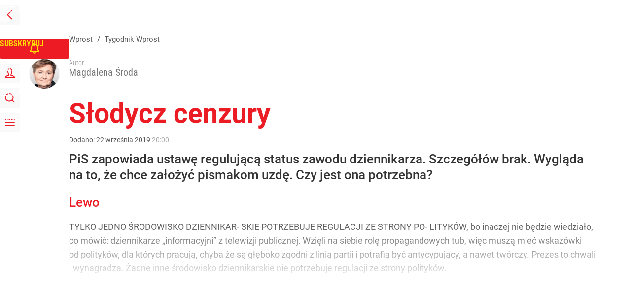

--- FILE ---
content_type: text/html; charset=UTF-8
request_url: https://www.wprost.pl/tygodnik/10252883/slodycz-cenzury.html
body_size: 28799
content:
<!DOCTYPE html> 
<html lang="pl">
<head>
<title>Słodycz cenzury – Wprost</title>
<link rel="canonical" href="https://www.wprost.pl/tygodnik/10252883/slodycz-cenzury.html" type="text/html">
<meta charset="utf-8">
<meta name="description" content="PiS zapowiada ustawę regulującą status zawodu dziennikarza. Szczegółów brak. Wygląda na to, że chce założyć pismakom uzdę. Czy jest ona potrzebna?">
<meta name="keywords" content="feleiton, Magdalena Środa, Tygodnik Wprost, wprost">
<meta name="robots" content="index,follow,max-image-preview:standard">
<meta name="viewport" content="width=device-width, initial-scale=1, minimum-scale=1, user-scalable=yes">
<script>const cmp_provider='consentmanager';!function(){let n=location.hostname.split("."),o=2==n.length?n.slice(-2).join("."):location.hostname;["CookieConsent","euconsent-v2","addtl_consent","noniabvendorconsent","_cmpRepromptHash","gbc_consent","IABGPP_HDR_GppString"].forEach((function(n){document.cookie=n+"=;Max-Age=-99999999;path=/;domain=."+o,document.cookie=n+"=;Max-Age=-99999999;path=/;domain=."+o}))}();</script>
<script>if(!("gdprAppliesGlobally" in window)){window.gdprAppliesGlobally=true}if(!("cmp_id" in window)||window.cmp_id<1){window.cmp_id=0}if(!("cmp_cdid" in window)){window.cmp_cdid="790b202122a02"}if(!("cmp_params" in window)){window.cmp_params=""}if(!("cmp_host" in window)){window.cmp_host="a.delivery.consentmanager.net"}if(!("cmp_cdn" in window)){window.cmp_cdn="cdn.consentmanager.net"}if(!("cmp_proto" in window)){window.cmp_proto="https:"}if(!("cmp_codesrc" in window)){window.cmp_codesrc="0"}window.cmp_getsupportedLangs=function(){var b=["DE","EN","FR","IT","NO","DA","FI","ES","PT","RO","BG","ET","EL","GA","HR","LV","LT","MT","NL","PL","SV","SK","SL","CS","HU","RU","SR","ZH","TR","UK","AR","BS","JA","CY"];if("cmp_customlanguages" in window){for(var a=0;a<window.cmp_customlanguages.length;a++){b.push(window.cmp_customlanguages[a].l.toUpperCase())}}return b};window.cmp_getRTLLangs=function(){var a=["AR"];if("cmp_customlanguages" in window){for(var b=0;b<window.cmp_customlanguages.length;b++){if("r" in window.cmp_customlanguages[b]&&window.cmp_customlanguages[b].r){a.push(window.cmp_customlanguages[b].l)}}}return a};window.cmp_getlang=function(a){if(typeof(a)!="boolean"){a=true}if(a&&typeof(cmp_getlang.usedlang)=="string"&&cmp_getlang.usedlang!==""){return cmp_getlang.usedlang}return window.cmp_getlangs()[0]};window.cmp_extractlang=function(a){if(a.indexOf("cmplang=")!=-1){a=a.substr(a.indexOf("cmplang=")+8,2).toUpperCase();if(a.indexOf("&")!=-1){a=a.substr(0,a.indexOf("&"))}}else{a=""}return a};window.cmp_getlangs=function(){var h=window.cmp_getsupportedLangs();var g=[];var a=location.hash;var f=location.search;var e="cmp_params" in window?window.cmp_params:"";if(cmp_extractlang(a)!=""){g.push(cmp_extractlang(a))}else{if(cmp_extractlang(f)!=""){g.push(cmp_extractlang(f))}else{if(cmp_extractlang(e)!=""){g.push(cmp_extractlang(e))}else{if("cmp_setlang" in window&&window.cmp_setlang!=""){g.push(window.cmp_setlang.toUpperCase())}else{if("cmp_langdetect" in window&&window.cmp_langdetect==1){g.push(window.cmp_getPageLang())}else{g=window.cmp_getBrowserLangs()}}}}}var c=[];for(var d=0;d<g.length;d++){var b=g[d].toUpperCase();if(b.length<2){continue}if(h.indexOf(b)!=-1){c.push(b)}else{if(b.indexOf("-")!=-1){b=b.substr(0,2)}if(h.indexOf(b)!=-1){c.push(b)}}}if(c.length==0&&typeof(cmp_getlang.defaultlang)=="string"&&cmp_getlang.defaultlang!==""){return[cmp_getlang.defaultlang.toUpperCase()]}else{return c.length>0?c:["EN"]}};window.cmp_getPageLangs=function(){var a=window.cmp_getXMLLang();if(a!=""){a=[a.toUpperCase()]}else{a=[]}a=a.concat(window.cmp_getLangsFromURL());return a.length>0?a:["EN"]};window.cmp_getPageLang=function(){var a=window.cmp_getPageLangs();return a.length>0?a[0]:""};window.cmp_getLangsFromURL=function(){var c=window.cmp_getsupportedLangs();var b=location;var m="toUpperCase";var g=b.hostname[m]()+".";var a="/"+b.pathname[m]()+"/";a=a.split("_").join("-");a=a.split("//").join("/");a=a.split("//").join("/");var f=[];for(var e=0;e<c.length;e++){var j=a.substring(0,c[e].length+2);if(g.substring(0,c[e].length+1)==c[e]+"."){f.push(c[e][m]())}else{if(c[e].length==5){var k=c[e].substring(3,5)+"-"+c[e].substring(0,2);if(g.substring(0,k.length+1)==k+"."){f.push(c[e][m]())}}else{if(j=="/"+c[e]+"/"||j=="/"+c[e]+"-"){f.push(c[e][m]())}else{if(j=="/"+c[e].replace("-","/")+"/"||j=="/"+c[e].replace("-","/")+"/"){f.push(c[e][m]())}else{if(c[e].length==5){var k=c[e].substring(3,5)+"-"+c[e].substring(0,2);var h=a.substring(0,k.length+1);if(h=="/"+k+"/"||h=="/"+k.replace("-","/")+"/"){f.push(c[e][m]())}}}}}}}return f};window.cmp_getXMLLang=function(){var c=document.getElementsByTagName("html");if(c.length>0){c=c[0]}else{c=document.documentElement}if(c&&c.getAttribute){var a=c.getAttribute("xml:lang");if(typeof(a)!="string"||a==""){a=c.getAttribute("lang")}if(typeof(a)=="string"&&a!=""){a=a.split("_").join("-").toUpperCase();var b=window.cmp_getsupportedLangs();return b.indexOf(a)!=-1||b.indexOf(a.substr(0,2))!=-1?a:""}else{return""}}};window.cmp_getBrowserLangs=function(){var c="languages" in navigator?navigator.languages:[];var b=[];if(c.length>0){for(var a=0;a<c.length;a++){b.push(c[a])}}if("language" in navigator){b.push(navigator.language)}if("userLanguage" in navigator){b.push(navigator.userLanguage)}return b};(function(){var C=document;var D=C.getElementsByTagName;var o=window;var t="";var h="";var k="";var F=function(e){var i="cmp_"+e;e="cmp"+e+"=";var d="";var l=e.length;var K=location;var L=K.hash;var w=K.search;var u=L.indexOf(e);var J=w.indexOf(e);if(u!=-1){d=L.substring(u+l,9999)}else{if(J!=-1){d=w.substring(J+l,9999)}else{return i in o&&typeof(o[i])!=="function"?o[i]:""}}var I=d.indexOf("&");if(I!=-1){d=d.substring(0,I)}return d};var j=F("lang");if(j!=""){t=j;k=t}else{if("cmp_getlang" in o){t=o.cmp_getlang().toLowerCase();h=o.cmp_getlangs().slice(0,3).join("_");k=o.cmp_getPageLangs().slice(0,3).join("_");if("cmp_customlanguages" in o){var m=o.cmp_customlanguages;for(var y=0;y<m.length;y++){var a=m[y].l.toLowerCase();if(a==t){t="en"}}}}}var q=("cmp_proto" in o)?o.cmp_proto:"https:";if(q!="http:"&&q!="https:"){q="https:"}var n=("cmp_ref" in o)?o.cmp_ref:location.href;if(n.length>300){n=n.substring(0,300)}var A=function(d){var M=C.createElement("script");M.setAttribute("data-cmp-ab","1");M.type="text/javascript";M.async=true;M.src=d;var L=["body","div","span","script","head"];var w="currentScript";var J="parentElement";var l="appendChild";var K="body";if(C[w]&&C[w][J]){C[w][J][l](M)}else{if(C[K]){C[K][l](M)}else{for(var u=0;u<L.length;u++){var I=D(L[u]);if(I.length>0){I[0][l](M);break}}}}};var b=F("design");var c=F("regulationkey");var z=F("gppkey");var s=F("att");var f=o.encodeURIComponent;var g;try{g=C.cookie.length>0}catch(B){g=false}var x=F("darkmode");if(x=="0"){x=0}else{if(x=="1"){x=1}else{try{if("matchMedia" in window&&window.matchMedia){var H=window.matchMedia("(prefers-color-scheme: dark)");if("matches" in H&&H.matches){x=1}}}catch(B){x=0}}}var p=q+"//"+o.cmp_host+"/delivery/cmp.php?";p+=("cmp_id" in o&&o.cmp_id>0?"id="+o.cmp_id:"")+("cmp_cdid" in o?"&cdid="+o.cmp_cdid:"")+"&h="+f(n);p+=(b!=""?"&cmpdesign="+f(b):"")+(c!=""?"&cmpregulationkey="+f(c):"")+(z!=""?"&cmpgppkey="+f(z):"");p+=(s!=""?"&cmpatt="+f(s):"")+("cmp_params" in o?"&"+o.cmp_params:"")+(g?"&__cmpfcc=1":"");p+=(x>0?"&cmpdarkmode=1":"");A(p+"&l="+f(t)+"&ls="+f(h)+"&lp="+f(k)+"&o="+(new Date()).getTime());if(!("cmp_quickstub" in window)){var r="js";var v=F("debugunminimized")!=""?"":".min";if(F("debugcoverage")=="1"){r="instrumented";v=""}if(F("debugtest")=="1"){r="jstests";v=""}var G=new Date();var E=G.getFullYear()+"-"+(G.getMonth()+1)+"-"+G.getDate();A(q+"//"+o.cmp_cdn+"/delivery/"+r+"/cmp_final"+v+".js?t="+E)}})();window.cmp_rc=function(c,b){var l;try{l=document.cookie}catch(h){l=""}var j="";var f=0;var g=false;while(l!=""&&f<100){f++;while(l.substr(0,1)==" "){l=l.substr(1,l.length)}var k=l.substring(0,l.indexOf("="));if(l.indexOf(";")!=-1){var m=l.substring(l.indexOf("=")+1,l.indexOf(";"))}else{var m=l.substr(l.indexOf("=")+1,l.length)}if(c==k){j=m;g=true}var d=l.indexOf(";")+1;if(d==0){d=l.length}l=l.substring(d,l.length)}if(!g&&typeof(b)=="string"){j=b}return(j)};window.cmp_stub=function(){var a=arguments;__cmp.a=__cmp.a||[];if(!a.length){return __cmp.a}else{if(a[0]==="ping"){if(a[1]===2){a[2]({gdprApplies:gdprAppliesGlobally,cmpLoaded:false,cmpStatus:"stub",displayStatus:"hidden",apiVersion:"2.2",cmpId:31},true)}else{a[2](false,true)}}else{if(a[0]==="getTCData"){__cmp.a.push([].slice.apply(a))}else{if(a[0]==="addEventListener"||a[0]==="removeEventListener"){__cmp.a.push([].slice.apply(a))}else{if(a.length==4&&a[3]===false){a[2]({},false)}else{__cmp.a.push([].slice.apply(a))}}}}}};window.cmp_dsastub=function(){var a=arguments;a[0]="dsa."+a[0];window.cmp_gppstub(a)};window.cmp_gppstub=function(){var c=arguments;__gpp.q=__gpp.q||[];if(!c.length){return __gpp.q}var h=c[0];var g=c.length>1?c[1]:null;var f=c.length>2?c[2]:null;var a=null;var j=false;if(h==="ping"){a=window.cmp_gpp_ping();j=true}else{if(h==="addEventListener"){__gpp.e=__gpp.e||[];if(!("lastId" in __gpp)){__gpp.lastId=0}__gpp.lastId++;var d=__gpp.lastId;__gpp.e.push({id:d,callback:g});a={eventName:"listenerRegistered",listenerId:d,data:true,pingData:window.cmp_gpp_ping()};j=true}else{if(h==="removeEventListener"){__gpp.e=__gpp.e||[];a=false;for(var e=0;e<__gpp.e.length;e++){if(__gpp.e[e].id==f){__gpp.e[e].splice(e,1);a=true;break}}j=true}else{__gpp.q.push([].slice.apply(c))}}}if(a!==null&&typeof(g)==="function"){g(a,j)}};window.cmp_gpp_ping=function(){return{gppVersion:"1.1",cmpStatus:"stub",cmpDisplayStatus:"hidden",signalStatus:"not ready",supportedAPIs:["2:tcfeuv2","5:tcfcav1","7:usnat","8:usca","9:usva","10:usco","11:usut","12:usct","13:usfl","14:usmt","15:usor","16:ustx","17:usde","18:usia","19:usne","20:usnh","21:usnj","22:ustn"],cmpId:31,sectionList:[],applicableSections:[0],gppString:"",parsedSections:{}}};window.cmp_addFrame=function(b){if(!window.frames[b]){if(document.body){var a=document.createElement("iframe");a.style.cssText="display:none";if("cmp_cdn" in window&&"cmp_ultrablocking" in window&&window.cmp_ultrablocking>0){a.src="//"+window.cmp_cdn+"/delivery/empty.html"}a.name=b;a.setAttribute("title","Intentionally hidden, please ignore");a.setAttribute("role","none");a.setAttribute("tabindex","-1");document.body.appendChild(a)}else{window.setTimeout(window.cmp_addFrame,10,b)}}};window.cmp_msghandler=function(d){var a=typeof d.data==="string";try{var c=a?JSON.parse(d.data):d.data}catch(f){var c=null}if(typeof(c)==="object"&&c!==null&&"__cmpCall" in c){var b=c.__cmpCall;window.__cmp(b.command,b.parameter,function(h,g){var e={__cmpReturn:{returnValue:h,success:g,callId:b.callId}};d.source.postMessage(a?JSON.stringify(e):e,"*")})}if(typeof(c)==="object"&&c!==null&&"__tcfapiCall" in c){var b=c.__tcfapiCall;window.__tcfapi(b.command,b.version,function(h,g){var e={__tcfapiReturn:{returnValue:h,success:g,callId:b.callId}};d.source.postMessage(a?JSON.stringify(e):e,"*")},b.parameter)}if(typeof(c)==="object"&&c!==null&&"__gppCall" in c){var b=c.__gppCall;window.__gpp(b.command,function(h,g){var e={__gppReturn:{returnValue:h,success:g,callId:b.callId}};d.source.postMessage(a?JSON.stringify(e):e,"*")},"parameter" in b?b.parameter:null,"version" in b?b.version:1)}if(typeof(c)==="object"&&c!==null&&"__dsaCall" in c){var b=c.__dsaCall;window.__dsa(b.command,function(h,g){var e={__dsaReturn:{returnValue:h,success:g,callId:b.callId}};d.source.postMessage(a?JSON.stringify(e):e,"*")},"parameter" in b?b.parameter:null,"version" in b?b.version:1)}};window.cmp_setStub=function(a){if(!(a in window)||(typeof(window[a])!=="function"&&typeof(window[a])!=="object"&&(typeof(window[a])==="undefined"||window[a]!==null))){window[a]=window.cmp_stub;window[a].msgHandler=window.cmp_msghandler;window.addEventListener("message",window.cmp_msghandler,false)}};window.cmp_setGppStub=function(a){if(!(a in window)||(typeof(window[a])!=="function"&&typeof(window[a])!=="object"&&(typeof(window[a])==="undefined"||window[a]!==null))){window[a]=window.cmp_gppstub;window[a].msgHandler=window.cmp_msghandler;window.addEventListener("message",window.cmp_msghandler,false)}};if(!("cmp_noiframepixel" in window)){window.cmp_addFrame("__cmpLocator")}if((!("cmp_disabletcf" in window)||!window.cmp_disabletcf)&&!("cmp_noiframepixel" in window)){window.cmp_addFrame("__tcfapiLocator")}if((!("cmp_disablegpp" in window)||!window.cmp_disablegpp)&&!("cmp_noiframepixel" in window)){window.cmp_addFrame("__gppLocator")}if((!("cmp_disabledsa" in window)||!window.cmp_disabledsa)&&!("cmp_noiframepixel" in window)){window.cmp_addFrame("__dsaLocator")}window.cmp_setStub("__cmp");if(!("cmp_disabletcf" in window)||!window.cmp_disabletcf){window.cmp_setStub("__tcfapi")}if(!("cmp_disablegpp" in window)||!window.cmp_disablegpp){window.cmp_setGppStub("__gpp")}if(!("cmp_disabledsa" in window)||!window.cmp_disabledsa){window.cmp_setGppStub("__dsa")};</script>
<meta name="theme-color" content="#FFFFFF">
<meta name="apple-itunes-app" content="app-id=909621551">
<meta name="google-play-app" content="app-id=pl.wprost">
<meta name="application-name" content="Wprost">
<meta name="msapplication-tooltip" content="Wprost">
<meta name="msapplication-TileColor" content="#ED1C24">
<meta name="msapplication-wide310x150logo" content="https://www.wprost.pl/wprost/_i/icons/wprost-favicon-310x150.png">
<meta name="msapplication-square70x70logo" content="https://www.wprost.pl/wprost/_i/icons/wprost-favicon-70x70.png">
<meta name="msapplication-square150x150logo" content="https://www.wprost.pl/wprost/_i/icons/wprost-favicon-150x150.png">
<meta name="msapplication-square310x310logo" content="https://www.wprost.pl/wprost/_i/icons/wprost-favicon-310x310.png">
<meta name="HandheldFriendly" content="true">
<meta name="mobile-web-app-capable" content="yes">
<meta name="apple-mobile-web-app-capable" content="true">
<meta name="apple-mobile-web-app-status-bar-style" content="black">
<meta name="DC.title" content="Słodycz cenzury">
<meta name="DC.subject" content="Wprost">
<meta name="DC.description" content="PiS zapowiada ustawę regulującą status zawodu dziennikarza. Szczegółów brak. Wygląda na to, że chce założyć pismakom uzdę. Czy jest ona potrzebna?">
<meta name="DC.identifier" content="https://www.wprost.pl/10252883">
<meta name="DC.date" content="2019-09-22">
<meta name="DC.type" content="Text">
<meta name="DC.creator" content="Magdalena Środa">
<meta name="twitter:card" content="summary_large_image">
<meta name="twitter:site" content="@TygodnikWPROST">
<meta name="twitter:url" content="https://www.wprost.pl/tygodnik/10252883/slodycz-cenzury.html">
<meta name="twitter:title" content="Słodycz cenzury">
<meta name="twitter:description" content="PiS zapowiada ustawę regulującą status zawodu dziennikarza. Szczegółów brak. Wygląda na to, że chce założyć pismakom uzdę. Czy jest ona potrzebna?">
<meta name="twitter:image" content="https://www.wprost.pl/wprost/_i/icons/wprost-favicon-310x310.png">
<meta property="article:published_time" content="2019-09-22T20:00:00+02:00">
<meta property="article:modified_time" content="2019-09-22T20:00:00+02:00">
<meta property="article:publisher" content="https://www.facebook.com/tygodnikwprost">
<meta property="og:title" content="Słodycz cenzury">
<meta property="og:description" content="PiS zapowiada ustawę regulującą status zawodu dziennikarza. Szczegółów brak. Wygląda na to, że chce założyć pismakom uzdę. Czy jest ona potrzebna?">
<meta property="og:url" content="https://www.wprost.pl/tygodnik/10252883/slodycz-cenzury.html">
<meta property="og:image" content="https://www.wprost.pl/wprost/_i/icons/wprost-favicon-310x310.png">
<meta property="og:type" content="article">
<meta property="og:site_name" content="Wprost">
<meta property="og:locale" content="pl_PL">
<meta property="og:updated_time" content="2019-09-22T20:00:00+02:00">
<meta property="fb:app_id" content="1585785492147208">
<link rel="dns-prefetch" href="//img.wprost.pl">
<link rel="dns-prefetch" href="//info.wprost.pl">
<link rel="dns-prefetch" href="//embed.wprost.pl">
<link rel="dns-prefetch" href="//cdnjs.cloudflare.com"> 
<link rel="dns-prefetch" href="//fonts.gstatic.com">
<link rel="dns-prefetch" href="//use.typekit.net">
<link rel="dns-prefetch" href="//www.youtube.com">  
<link rel="dns-prefetch" href="//www.google.com">
<link rel="dns-prefetch" href="//gapl.hit.gemius.pl">
<link rel="dns-prefetch" href="//s.hit.gemius.pl">
<link rel="dns-prefetch" href="//www.googletagmanager.com">
<link rel="dns-prefetch" href="//www.google-analytics.com">
<link rel="dns-prefetch" href="//www.googletagservices.com">
<link rel="dns-prefetch" href="//region1.analytics.google.com">
<link rel="dns-prefetch" href="//cdn.id5-sync.com">
<link rel="dns-prefetch" href="//cdn.prod.uidapi.com">
<link rel="dns-prefetch" href="//securepubads.g.doubleclick.net">
<link rel="dns-prefetch" href="//stats.g.doubleclick.net">
<link rel="dns-prefetch" href="//cm.g.doubleclick.net">
<link rel="dns-prefetch" href="//pagead2.googlesyndication.com">
<link rel="dns-prefetch" href="//tpc.googlesyndication.com">
<link rel="dns-prefetch" href="//cmp.inmobi.com">
<link rel="dns-prefetch" href="//cmp.optad360.io">
<link rel="dns-prefetch" href="//get.optad360.io">
<link rel="dns-prefetch" href="//static.criteo.net">
<link rel="dns-prefetch" href="//www.statsforads.com">	
<link rel="dns-prefetch" href="//optad360.mgr.consensu.org">
<link rel="dns-prefetch" href="//video.onnetwork.tv">	
<link rel="dns-prefetch" href="//invstatic101.creativecdn.com">
<link rel="dns-prefetch" href="//api.deep.bi">
<link rel="dns-prefetch" href="//scoring.deep.bi"> 
<link rel="dns-prefetch" href="//an.facebook.com">
<link rel="dns-prefetch" href="//www.facebook.com">
<link rel="dns-prefetch" href="//connect.facebook.net">
<link rel="dns-prefetch" href="//staticxx.facebook.com">
<link rel="dns-prefetch" href="//cdn.pushpushgo.com">
<link rel="dns-prefetch" href="//s-eu-1.pushpushgo.com">
<link rel="preload" href="https://img.wprost.pl/_fonts/RobotoCondensed/ieVl2ZhZI2eCN5jzbjEETS9weq8-19K7DQ.woff2" as="font" type="font/woff2" crossorigin="anonymous">
<link rel="preload" href="https://img.wprost.pl/_fonts/RobotoCondensed/ieVl2ZhZI2eCN5jzbjEETS9weq8-19y7DRs5.woff2" as="font" type="font/woff2" crossorigin="anonymous">
<link rel="preload" href="https://img.wprost.pl/_fonts/Roboto/KFOmCnqEu92Fr1Mu4mxK.woff2" as="font" type="font/woff2" crossorigin="anonymous">
<link rel="preload" href="https://img.wprost.pl/_fonts/Roboto/KFOmCnqEu92Fr1Mu7GxKOzY.woff2" as="font" type="font/woff2" crossorigin="anonymous">
<link rel="preload" href="https://img.wprost.pl/_fonts/Roboto/KFOlCnqEu92Fr1MmEU9fBBc4.woff2" as="font" type="font/woff2" crossorigin="anonymous">
<link rel="preload" href="https://img.wprost.pl/_fonts/Roboto/KFOlCnqEu92Fr1MmEU9fChc4EsA.woff2" as="font" type="font/woff2" crossorigin="anonymous">
<link rel="preload" href="https://img.wprost.pl/_fonts/Roboto/KFOlCnqEu92Fr1MmWUlfBBc4.woff2" as="font" type="font/woff2" crossorigin="anonymous">
<link rel="preload" href="https://img.wprost.pl/_fonts/Roboto/KFOlCnqEu92Fr1MmWUlfChc4EsA.woff2" as="font" type="font/woff2" crossorigin="anonymous">
<link rel="manifest" href="/manifest">
<link rel="icon" href="https://www.wprost.pl/wprost/_i/icons/wprost-favicon-128x128.png" sizes="128x128">
<link rel="icon" href="https://www.wprost.pl/wprost/_i/icons/wprost-favicon-192x192.png" sizes="192x192">
<link rel="apple-touch-icon" href="https://www.wprost.pl/wprost/_i/icons/wprost-favicon-57x57.png" sizes="57x57">
<link rel="apple-touch-icon" href="https://www.wprost.pl/wprost/_i/icons/wprost-favicon-60x60.png" sizes="60x60">
<link rel="apple-touch-icon" href="https://www.wprost.pl/wprost/_i/icons/wprost-favicon-72x72.png" sizes="72x72">
<link rel="apple-touch-icon" href="https://www.wprost.pl/wprost/_i/icons/wprost-favicon-76x76.png" sizes="76x76">
<link rel="apple-touch-icon" href="https://www.wprost.pl/wprost/_i/icons/wprost-favicon-114x114.png" sizes="114x114">
<link rel="apple-touch-icon" href="https://www.wprost.pl/wprost/_i/icons/wprost-favicon-120x120.png" sizes="120x120">
<link rel="apple-touch-icon" href="https://www.wprost.pl/wprost/_i/icons/wprost-favicon-144x144.png" sizes="144x144">
<link rel="apple-touch-icon" href="https://www.wprost.pl/wprost/_i/icons/wprost-favicon-152x152.png" sizes="152x152">
<link rel="apple-touch-icon" href="https://www.wprost.pl/wprost/_i/icons/wprost-favicon-180x180.png" sizes="180x180">
<link rel="apple-touch-icon" href="https://www.wprost.pl/wprost/_i/icons/wprost-favicon-192x192.png" sizes="192x192">
<link rel="search" href="https://www.wprost.pl/search" title="Wyszukaj na WPROST.pl" type="application/opensearchdescription+xml">
<link rel="alternate" href="https://www.wprost.pl/rss" title="Wprost" type="application/rss+xml">
<link rel="alternate" href="https://www.wprost.pl/rss/wiadomosci" title="Wiadomości" type="application/rss+xml">
<link rel="alternate" href="https://www.wprost.pl/rss/tylko-u-nas" title="Tylko u nas" type="application/rss+xml">
<link rel="alternate" href="https://www.wprost.pl/rss/premium" title="Premium" type="application/rss+xml">
<link rel="alternate" href="https://www.wprost.pl/rss/opinie-i-komentarze" title="Opinie i komentarze" type="application/rss+xml">
<link rel="alternate" href="https://www.wprost.pl/rss/kraj" title="Kraj" type="application/rss+xml">
<link rel="alternate" href="https://www.wprost.pl/rss/swiat" title="Świat" type="application/rss+xml">
<link rel="alternate" href="https://www.wprost.pl/rss/polityka" title="Polityka" type="application/rss+xml">
<link rel="alternate" href="https://www.wprost.pl/rss/zycie" title="Życie" type="application/rss+xml">
<link rel="alternate" href="https://www.wprost.pl/rss/biznes" title="Biznes" type="application/rss+xml">
<link rel="alternate" href="https://www.wprost.pl/rss/kultura" title="Kultura" type="application/rss+xml">
<link rel="alternate" href="https://www.wprost.pl/rss/rozrywka" title="Rozrywka" type="application/rss+xml">
<link rel="alternate" href="https://www.wprost.pl/rss/sport" title="Sport" type="application/rss+xml">
<link rel="alternate" href="https://www.wprost.pl/rss/historia" title="Historia" type="application/rss+xml">
<link rel="alternate" href="https://www.wprost.pl/rss/quizy" title="Quizy" type="application/rss+xml">
<link rel="alternate" href="https://www.wprost.pl/rss/pogoda" title="Pogoda" type="application/rss+xml">
<link rel="shortlink" href="https://www.wprost.pl/10252883" type="text/html">
<link rel="shortcut icon" href="/wprost/_i/icons/wprost-favicon.ico" type="image/x-icon">
<link rel="icon" href="/wprost/_i/icons/wprost-favicon-64x64.png" type="image/png">
<link rel="preconnect" href="https://api.deep.bi">
<link rel="preconnect" href="https://scoring.deep.bi">
<link rel="preload" href="https://securepubads.g.doubleclick.net/tag/js/gpt.js" as="script">
<link rel="stylesheet" type="text/css" media="screen" href="https://img.wprost.pl/_static/RobotoCondensed-Roboto-715604b597d36900c542003950b95879-content.css">
<link rel="preload" type="text/css" media="screen" href="https://img.wprost.pl/_static/RobotoCondensed-Roboto-715604b597d36900c542003950b95879-content.css" as="style">
<link rel="stylesheet" type="text/css" media="screen" href="https://img.wprost.pl/_static/many-files-511ea8700f06a324d4b33e3393958e53-4a389302d453aa60131cb469da314b08-content.css">
<link rel="preload" type="text/css" media="screen" href="https://img.wprost.pl/_static/many-files-511ea8700f06a324d4b33e3393958e53-4a389302d453aa60131cb469da314b08-content.css" as="style">
<link rel="stylesheet" type="text/css" media="screen" href="https://img.wprost.pl/_static/ads-define-layout-wprost-premium-article-tygodnik-wprost-ee6562f2e31d9e99f4b10e3bb9dab8ef-content.css">
<link rel="stylesheet" type="text/css" media="print" href="/_static/print-print-46db6578d865e88cbc026ed5cd4a5fe4-content.css">
<link rel="preload" type="text/css" media="screen" href="https://img.wprost.pl/_static/ads-define-layout-wprost-premium-article-tygodnik-wprost-ee6562f2e31d9e99f4b10e3bb9dab8ef-content.css" as="style">
<link rel="preload" type="text/css" media="print" href="/_static/print-print-46db6578d865e88cbc026ed5cd4a5fe4-content.css" as="style"><script src="https://securepubads.g.doubleclick.net/tag/js/gpt.js" async 
        class="cmplazyload" 
        data-cmp-vendor="1498" 
        data-cmp-src="https://securepubads.g.doubleclick.net/tag/js/gpt.js"></script>
<script>	
  var googletag = googletag || {};
  googletag.cmd = googletag.cmd || [];
</script>
<script>
  googletag.cmd.push(function() {
    googletag.pubads().enableSingleRequest();
    googletag.pubads().setTargeting('Wprost_sekcja', 'tygodnik');
    //// googletag.enableServices();
  });
</script>
<!-- Global site tag (gtag.js) - Google Analytics -->
<script async src="https://www.googletagmanager.com/gtag/js?id=G-76JW1KVZM8"></script>
<script>
  GA_TRACKING_ID = 'G-76JW1KVZM8';
  window.dataLayer = window.dataLayer || [];
  function gtag(){dataLayer.push(arguments);}
  gtag('js', new Date());
  gtag('config', GA_TRACKING_ID);
</script>
<!-- (C)2000-2024 Gemius SA - gemiusPrism -->
<script>
var pp_gemius_identifier = 'zPnq72tE.39cXpoLg9LIEuVzj33RBg9oeUTB6QWLX1..X7';
function gemius_pending(i) { window[i] = window[i] || function() {var x = window[i+'_pdata'] = window[i+'_pdata'] || []; x[x.length]=Array.prototype.slice.call(arguments, 0);};};
(function(cmds) { var c; while(c = cmds.pop()) gemius_pending(c)})(['gemius_cmd', 'gemius_hit', 'gemius_event', 'gemius_init', 'pp_gemius_hit', 'pp_gemius_event', 'pp_gemius_init']);
window.pp_gemius_cmd = window.pp_gemius_cmd || window.gemius_cmd;
(function(d,t) {try {var gt=d.createElement(t),s=d.getElementsByTagName(t)[0],l='http'+((location.protocol=='https:')?'s':''); gt.setAttribute('async','async');
gt.setAttribute('defer','defer'); gt.src=l+'://advice.hit.gemius.pl/xgemius.min.js'; s.parentNode.insertBefore(gt,s);} catch (e) {}})(document,'script');
</script>
<script>
window.deep = false;
/* Deep Tracker (c) v3.0.16 */
"use strict";!function(){for(var t,e;!(t=window.document.getElementsByTagName("head")[0]);)window.document.getElementsByTagName("html")[0].appendChild(window.document.createElement("head"));"function"!=typeof window.document.querySelectorAll&&((e=window.document.createElement("script")).type="text/javascript",e.charset="utf-8",e.setAttribute("crossorigin","anonymous"),e.async=!0,e.src=(window.document.location.protocol||"http:")+"//api.deep.bi/v3/sizzle.js",t.appendChild(e)),(e=window.document.createElement("script")).type="text/javascript",e.charset="utf-8",e.setAttribute("crossorigin","anonymous"),e.async=!0,e.src=(window.document.location.protocol||"http:")+"//api.deep.bi/v3/init.js",t.appendChild(e)}();
</script>
<script>
var deep_service_ident = "wprost",
    deep_customer = ((localStorage.getItem('logged-in') == 1) ? {loggedin: true, id: localStorage.getItem('logged-id'), type: localStorage.getItem('logged-type')} : {loggedin: false})
    deep_init_content = {"wprost":{"article":{"site_name":"Wprost","host":"www.wprost.pl","path":"\/tygodnik\/10252883\/slodycz-cenzury.html","url":"https:\/\/www.wprost.pl\/tygodnik\/10252883\/slodycz-cenzury.html","id":10252883,"title":"Słodycz cenzury","webtitle":"Słodycz cenzury","keywords":["feleiton"],"url_short":"https:\/\/www.wprost.pl\/10252883","url_canonical":"https:\/\/www.wprost.pl\/tygodnik\/10252883\/slodycz-cenzury.html","container_path":"\/tygodnik\/","container_title":"Tygodnik Wprost","sponsored":0,"evergreen":0,"copyrighted":1,"payable":1,"premium":0,"word_count":70,"has_faq":0,"has_post":0,"has_quiz":0,"has_audio":0,"has_video":0,"has_recipe":0,"has_plugin":0,"has_gallery":0,"has_questioning":0,"has_presentation":0,"has_live_relation":0,"full_word_count":560,"paywall":{"id":0,"name":"Dynamic"},"author":["Magdalena Środa"],"categories":["Tygodnik Wprost"],"publication":{"date":"2019-09-22","datetime":"2019-09-22T20:00:00+02:00","ts":1569175200,"day":"Sun","month":"Sep","year":"2019"}},"host_name":"www.wprost.pl","site_name":"Wprost"}};
var deepInitializerListenerId = setInterval(function () {
    try {
        if (window.hasOwnProperty("deepTracker") && window.deepTracker && window.deepTracker.isInitialized()) {
            clearInterval(deepInitializerListenerId);
            window.deep = window.deepTracker.track("j7odeRmIZNFp", "Da16NqKwj2619hxwdhdGH9u1");
            window.deep.options.trackconsent = true;
            window.deep.options.dntignore = true;
            window.deep.options.media = false;
            window.deep.options.scrolldepth = false;
            window.deep.addElements([{"type": "article", "selector": "#element .element-article .article"}]);
            deep.options.scoring = {initialRequest : true}; 
            if (typeof deep_init_content == 'object')
                deep_init_content[deep_service_ident].customer = deep_customer;
            window.deep(deep_init_content); 
        }
    } catch (error) {}
});
</script>
<script type="application/ld+json">
{"@context":"https:\/\/schema.org","@type":"WebSite","@id":"https:\/\/www.wprost.pl#site","url":"https:\/\/www.wprost.pl","hasPart":{"@type":"WebPage","@id":"https:\/\/www.wprost.pl"},"name":"Wprost","keywords":"wprost","thumbnailUrl":"https:\/\/www.wprost.pl\/wprost\/_i\/icons\/wprost-favicon-64x64.png","publisher":{"@type":"Organization","name":"Wprost","url":"https:\/\/www.wprost.pl\/","logo":{"@type":"ImageObject","url":"https:\/\/www.wprost.pl\/wprost\/_i\/icons\/wprost-favicon-512x512.png","width":"512px","height":"512px"},"sameAs":["https:\/\/www.facebook.com\/tygodnikwprost","https:\/\/twitter.com\/TygodnikWPROST","https:\/\/www.youtube.com\/user\/AWRWprost","https:\/\/news.google.com\/publications\/CAAqBwgKMOfkoAkwwd1w?hl=pl&gl=PL&ceid=PL%3Apl"]},"copyrightHolder":{"@type":"Organization","name":"AWR Wprost","url":"https:\/\/www.wprost.pl\/o-awr-wprost","logo":{"@type":"ImageObject","url":"https:\/\/www.wprost.pl\/wprost\/_i\/icons\/wprost-favicon-512x512.png","width":"512px","height":"512px"}},"potentialAction":{"@type":"SearchAction","target":"https:\/\/www.wprost.pl\/wyszukaj\/{search_term_string}","query-input":"required name=search_term_string"}}
</script>
<script type="application/ld+json">
{"@context":"https:\/\/schema.org","@type":"WebPage","@id":"https:\/\/www.wprost.pl\/tygodnik\/10252883\/slodycz-cenzury.html#page","url":"https:\/\/www.wprost.pl\/tygodnik\/10252883\/slodycz-cenzury.html","isPartOf":{"@type":"WebSite","@id":"https:\/\/www.wprost.pl#site"},"name":"Słodycz cenzury","thumbnailUrl":"https:\/\/www.wprost.pl\/wprost\/_i\/icons\/wprost-favicon-64x64.png","publisher":{"@type":"Organization","name":"Wprost","url":"https:\/\/www.wprost.pl\/","logo":{"@type":"ImageObject","url":"https:\/\/www.wprost.pl\/wprost\/_i\/icons\/wprost-favicon-512x512.png","width":"512px","height":"512px"}},"copyrightHolder":{"@type":"Organization","name":"AWR Wprost","url":"https:\/\/www.wprost.pl\/o-awr-wprost","logo":{"@type":"ImageObject","url":"https:\/\/www.wprost.pl\/wprost\/_i\/icons\/wprost-favicon-512x512.png","width":"512px","height":"512px"}},"speakable":{"@type":"SpeakableSpecification","xpath":["\/html\/head\/title","\/html\/head\/meta[@name='description']\/@content"]},"description":"PiS zapowiada ustawę regulującą status zawodu dziennikarza. Szczegółów brak. Wygląda na to, że chce założyć pismakom uzdę. Czy jest ona potrzebna?"}
</script>
<script type="application/ld+json">
{"@context":"https:\/\/schema.org","@type":"BreadcrumbList","name":"Menu nawigacyjne","itemListElement":[{"@type":"ListItem","position":1,"item":"https:\/\/www.wprost.pl","name":"Wprost"},{"@type":"ListItem","position":2,"item":"https:\/\/www.wprost.pl\/tygodnik","name":"Tygodnik Wprost"}]}
</script>
<script type="application/ld+json">
{"@context":"https:\/\/schema.org","@type":"Article","name":"Słodycz cenzury","url":"https:\/\/www.wprost.pl\/tygodnik\/10252883\/slodycz-cenzury.html","headline":"Słodycz cenzury","alternativeHeadline":"Słodycz cenzury","datePublished":"2019-09-22T20:00:00+02:00","dateModified":"2019-09-22T20:00:00+02:00","keywords":"feleiton, Magdalena Środa, Tygodnik Wprost","description":"PiS zapowiada ustawę regulującą status zawodu dziennikarza. Szczegółów brak. Wygląda na to, że chce założyć pismakom uzdę. Czy jest ona potrzebna?","articleBody":"Lewo TYLKO JEDNO ŚRODOWISKO DZIENNIKAR- SKIE POTRZEBUJE REGULACJI ZE STRONY PO- LITYKÓW, bo inaczej nie będzie wiedziało, co mówić: dziennikarze „informacyjni” z telewizji publicznej. Wzięli na siebie rolę propagandowych tub, więc muszą mieć wskazówki od polityków, dla których pracują, chyba że są głęboko zgodni z linią partii i potrafią być antycypujący, a nawet twórczy. Prezes to chwali i wynagradza. Żadne inne środowisko dziennikarskie nie potrzebuje regulacji ze strony polityków.","wordCount":70,"image":{"@type":"ImageObject","url":"https:\/\/www.wprost.pl\/wprost\/_i\/icons\/wprost-favicon-512x512.png","width":"512px","height":"512px"},"isAccessibleForFree":"False","hasPart":{"@type":"WebPageElement","isAccessibleForFree":"False","cssSelector":".art-text-paywall"},"isPartOf":{"@type":["CreativeWork","Product"],"name":"Wprost","productID":"wprost.pl:subscribed"},"publisher":{"@type":"Organization","name":"Wprost","url":"https:\/\/www.wprost.pl\/","logo":{"@type":"ImageObject","url":"https:\/\/www.wprost.pl\/wprost\/_i\/icons\/wprost-favicon-512x512.png","width":"512px","height":"512px"}},"author":[{"@type":"Person","name":"Magdalena Środa","url":"https:\/\/www.wprost.pl\/profil\/1946\/magdalena-sroda.html","image":"https:\/\/img.wprost.pl\/_thumb\/20\/ea\/12a39f606d8cfe09f3dfe62b56a0.jpeg"}],"mainEntityOfPage":{"@type":"WebPage","@id":"https:\/\/www.wprost.pl\/tygodnik\/10252883\/slodycz-cenzury.html#page"}}
</script>
</head>
<body id="page-tygodnik_article" class="page-tygodnik_article page-route-issue_wprost_article layout-issue-wprost  scroll-0p scroll-top" 
      data-uri="/tygodnik" data-scroll="false" data-scroll-pr="0" data-stat="1" data-ad="10" data-js="bottom" data-cntr="10002" data-recommends="true" data-host="wprost.pl" data-title="Wprost" data-www-schema="WPROST" data-sso="10"  data-paywall="true"> 
<noscript class="inf"><span>Włącz obsługę JavaScript, aby&nbsp;strona działała prawidłowo.</span></noscript>
<div id="ad-interstitial"
     data-ad="genesis"
     data-type="gam" 
     data-release="load" 
     data-slot="/60089353/Wprost/WPR_Commercial_break" 
     data-pv-domain-rules="[2]"
     data-user-rules="without-subscription"
     data-size="1900x850"
     data-cb-time="15"
     data-gam-cb="true"
     data-frequency="30"
     data-referrer="domain"
     data-desktop-size-min-width="728"
     data-multi-size="1200x600,1900x850,300x250,320x480"></div>
<div class="page-wrapper" id="top">
<header id="header" class="header header-wprost"> <a href="/" class="header-button back-home-button" title="Przejdź na stronę główną "><em>Przejdź na stronę główną </em></a><hr>                                     
    <div class="wrapper back-home">
        <strong class="h1"><a href="/" title="Strona główna Wprost"><em>Wprost</em></a></strong> 
        <nav class="hnb header-nav-buttons"><a href="/wiadomosci" class="hnb-wiadomosci">Wiadomości</a>&nbsp;<a href="/polityka" class="hnb-polityka">Polityka</a>&nbsp;<a href="https://biznes.wprost.pl/" class="hnb-biznes">Biznes</a>&nbsp;<a href="https://dom.wprost.pl/" class="hnb-dom">Dom</a>&nbsp;<a href="https://zdrowie.wprost.pl/" title="Zdrowie i medycyna" class="hnb-zdrowie">Zdrowie</a>&nbsp;<a href="https://rozrywka.wprost.pl/" title="Gwiazdy, seriale, premiery, zapowiedzi..." class="hnb-rozrywka">Rozrywka</a>&nbsp;<a href="/tygodnik?utm_source=wprost.pl&utm_medium=header-link&utm_campaign=static" title="Tygodnik Wprost" class="hnb-tygodnik">Tygodnik</a>&nbsp;<a href="/premium" class="hnb-premium">Premium</a></nav><span class="header-space"></span><a class="header-button header-text-button subscription-button visible" id="subsription-button" href="https://cyfrowy.wprost.pl/oferty?utm_source=wprost.pl&amp;utm_medium=header-link&amp;utm_campaign=static" rel="nofollow" data-user-url="https://profil.wprost.pl/subskrypcje" data-google-interstitial="false"><span>Subskrybuj</span></a><span class="header-soc-area" id="header-soc-area"></span><span class="header-button search-button search-in-menu" id="search-button" data-header="search" title="Szukaj w serwisie"><em>Szukaj</em></span><span class="header-button menu-button" id="menu-button" title="" data-header="menu"><em>Menu</em></span>   
        <img src="/_i/pusty.png" alt="px" width="1" height="1">
    </div>
</header><div id="content" class="content">
   
 

   
             
         
<div id="element-header" class="element-header-center"><div class="wrapper"><div class="left-column"><span class="element-header-title" title="Słodycz cenzury">Słodycz cenzury</span></div><div class="right-column"><div class="header-art-details"><a class="header-art-share" data-share="genesis" href="#share" rel="nofollow">Udostępnij</a><a class="header-art-comments" href="#comments" rel="nofollow"><span>dodaj</span> Skomentuj</a><a class="header-art-display hidden" href="#" onclick="return false;" rel="nofollow">&nbsp;</a></div></div></div>  
</div>  
   
<div class="page-header page-header-no-top-sticky page-header-issue page-header-issue-cover m0 p0 page-header-element">   
<div class="header-bar-area">   
    <div class="issue-bar">   
        <div class="wrapper">  
                          <strong class="hdr"><a href="/tygodnik">Tygodnik Wprost</a></strong>  
                 
                          <a href="https://www.wprost.pl/tygodnik/archiwum/1904/wprost-39-2019.html" class="issue-info"><strong>Wydanie</strong>: 39/2019 <span>(1904)</span></a>
                
        </div>       
    </div>     
      
    <div class="issue-bar-details">          
        <div class="wrapper">  
            <a class="cover" href="https://www.wprost.pl/tygodnik/archiwum/1904/wprost-39-2019.html" title="Tygodnik Wprost nr 39/2019 (1904)">
            <img src="https://img.wprost.pl/_thumb/66/01/f402903221xxf2d09d5f1ff2bd37.webp" alt="Okładka tygodnika Wprost nr 39/2019 (1904)" width="370" height="495">
            </a>          
            <nav class="nav">  
                <ul>              
                    <li><a href="https://www.wprost.pl/tygodnik/archiwum/1904/wprost-39-2019.html">Spis treści</a></li>  
                    <li><a href="/tygodnik/archiwum">Archiwum wydań</a></li>       
                    <li><a href="/tygodnik/dodatki-specjalne">Wydania specjalne</a></li>    
                    <li><a href="https://cyfrowy.wprost.pl/oferty?utm_source=wprost.pl&utm_medium=header-issue&utm_campaign=static" onclick="window.open(this.href); return false;">Subskrypcja cyfrowa</a></li>     
                </ul>        
            </nav>            
            <div class="info"> 
                 <div class="nl" id="issue-bar-info-nl">
                     <a class="t" href="https://cyfrowy.wprost.pl/oferty?utm_source=wprost.pl&utm_medium=header-issue-link&utm_campaign=static" rel="nofollow">
                     <strong>Nie masz konta? Sprawdź co&nbsp;zyskasz!</strong> 
                     <u>Zobacz ofertę dla Ciebie</u>
                     </a>
                                          <a class="button button-create" href="https://profil.wprost.pl/nowe-konto/?utm_source=&utm_medium=header&utm_campaign=nowe-konto">Utwórz konto</a>   
                                          
                     <a class="button button-login" href="#" onclick="$('#login-button').click();">Zaloguj</a>                 
                 </div>        
                 <div class="l" id="issue-bar-info-l">                  
                     <a class="t" href="https://cyfrowy.wprost.pl/oferty?utm_source=wprost.pl&utm_medium=header-issue&utm_campaign=static" rel="nofollow">
                     <strong>Uzyskaj pełny dostęp</strong> 
                     <cite>Aby czytać artykuły z&nbsp;tygodnika „Wprost” wybierz jedną z&nbsp;ofert&nbsp;przygotowanych dla&nbsp;Ciebie.</cite>  
                     <u>Dowiedz się więcej</u>
                     </a>
                     <a class="button button-offers" href="https://cyfrowy.wprost.pl/oferty?utm_source=wprost.pl&utm_medium=header-issue&utm_campaign=static">Sprawdź ofertę</a>
                 </div>       
                 <div class="ls" id="issue-bar-info-ls">                  
                     <span class="t">
                     <strong>Dziękujemy, że&nbsp;jesteś z&nbsp;nami.</strong>
                     <cite>Tylko prawda jest ciekawa, piszemy o&nbsp;niej wprost.</cite> 
                     </span>  
                 </div>
            </div>
                       
            <div class="download">    
                <strong>Czytaj lub pobierz</strong> 
                <ul>
                <li><a class="pdf" rel="nofollow" href="#" data-href="/tygodnik/pdf/1904/Wprost-39-2019" rel="nofollow">pdf</a></li>        
                <li><a class="epub" rel="nofollow" href="#" data-href="/tygodnik/epub/1904/Wprost-39-2019" rel="nofollow">epub</a></li>  
                <li><a class="mobi" rel="nofollow" href="#" data-href="/tygodnik/mobi/1904/Wprost-39-2019" rel="nofollow">mobi</a></li>
                </ul>                
            </div>   
                        <div class="platforms">    
                <strong>Platformy prasy cyfrowej:</strong>
                <ul>
                                <li><a class="egazety" onclick="window.open(this.href, 'egazety'); return false;" href="https://www.egazety.pl/point-group/e-wydanie-wprost.html">eGazety.pl</a></li>
                <li><a class="eprasa" onclick="window.open(this.href, 'eprasa'); return false;" href="https://eprasa.pl/news/wprost">eprasa.pl</a></li>
                <li><a class="ekiosk" onclick="window.open(this.href, 'ekiosk'); return false;" href="https://www.e-kiosk.pl/Wprost/">e-Kiosk</a></li>
                <li><a class="nexto" onclick="window.open(this.href, 'nexto'); return false;" href="https://www.nexto.pl/e-prasa/wprost_p273.xml">Nexto.pl</a></li>
                </ul>                                                                                                     
           </div>     
        </div>       
    </div>  
    <script>
    var loginCallback = function (r, data) {
        if (r)
        {                 
            if (data.sbd_iview != 1)  
                document.querySelector('.download a.pdf').dataset.href = '';
                           
            if (data.sbd_idownload != 1)  
            {
                document.querySelector('.download a.epub').dataset.href = '';
                document.querySelector('.download a.mobi').dataset.href = '';
            } 
            
            if (data.sbd_paywall == 1)                                                     
                document.getElementById('issue-bar-info-ls').style.display = 'block';
            else
                document.getElementById('issue-bar-info-l').style.display = 'block';
        }
        else
            document.getElementById('issue-bar-info-nl').style.display = 'block';
    };
    </script>
                
</div>     
                  
</div>                 
       
    
<div data-cp="genesis" data-cp-name="start-of-article"></div>  
<div id="element" class="wrapper" data-id="10252883" data-type="1" data-etype="1" data-lang="1" data-chars="488"
     data-adv="1" data-advsys="1" data-dats="1569175200" data-dmts="1569175200" data-premium="0" >                        
<section class="element-article  element-article-normal element-article-no-image"> 
    <div class="center-column">    
    <article class="article">    
          
            
<div class="art-breadcrumbs"><nav><a href="https://www.wprost.pl" class="i i-1" title="Wprost" rel="tag"><em><b>Wprost</b></em></a><span class="s s-1 s-0"> / </span><a href="https://www.wprost.pl/tygodnik" class="i i-2 i-l" title="Tygodnik Wprost" rel="tag"><em>Tygodnik Wprost</em></a></nav></div>   
         
 
               
<ul class="art-authors"><li><a class="author-img" href="/profil/1946/magdalena-sroda.html" rel="nofollow"><img class="author-img" src="https://img.wprost.pl/_thumb/20/ea/12a39f606d8cfe09f3dfe62b56a0.jpeg" title="Magdalena Środa" alt="Magdalena Środa" decoding="async" width="60" height="60"></a><span class="author-fun">Autor:</span><a href="/profil/1946/magdalena-sroda.html" rel="author"><strong>Magdalena Środa</strong></a></li></ul>   
  
             
             
   

             
                                                 
            <header>        
                
<h1 class="art-title" data-len="14">Słodycz cenzury</h1><div class="art-additional">    
      
         
      </div>   
  
                
<div class="art-details disabled-select"><span class="art-details-datetime"><span class="l">Dodano:&nbsp;</span><time datetime="2019-09-22T20:00:00+02:00" title="Data dodania: 2019-09-22 20:00"><a href="/newsroom/2019-09-22/kalendarium.html" rel="tag"><span class="d">22</span>&nbsp;<span class="m">września</span>&nbsp;<span class="y">2019</span>&nbsp;<span class="t">20:00</span></a></time></span></div>   

            </header>   
             
            
      
             
        <div data-cp="genesis" data-cp-name="start-of-article-content"></div>  
        <div class="art-content" id="art-content">
                     
        <div data-cp="genesis" data-cp-name="start-of-article-lead"></div>    
        <div class="art-lead" id="art-lead-inner" data-len="126">
             PiS zapowiada ustawę regulującą status zawodu dziennikarza. Szczegółów brak. Wygląda na&nbsp;to, że&nbsp;chce założyć pismakom uzdę. Czy&nbsp;jest ona potrzebna?   
                
        </div>     
        <div data-cp="genesis" data-cp-name="end-of-article-lead"></div>         
                              
          
                 
            
                                                 
           
        <div data-cp="genesis" data-cp-name="start-of-article-text"></div>  
        <div class="art-text art-text-paywall art-text-paywall-wait">
             <div id="art-text-inner" class="art-text-inner">  
             <!-- CONTENT: START --> 
                          <h2> Lewo </h2>
<p>
TYLKO JEDNO ŚRODOWISKO DZIENNIKAR- SKIE POTRZEBUJE REGULACJI ZE STRONY PO- LITYKÓW, bo&nbsp;inaczej nie&nbsp;będzie wiedziało, co&nbsp;mówić: dziennikarze „informacyjni” z&nbsp;telewizji publicznej. Wzięli na&nbsp;siebie rolę propagandowych tub, więc muszą mieć wskazówki od&nbsp;polityków, dla&nbsp;których pracują, chyba że&nbsp;są głęboko zgodni z&nbsp;linią partii i&nbsp;potrafią być antycypujący, a&nbsp;nawet twórczy. Prezes to&nbsp;chwali i&nbsp;wynagradza. Żadne inne środowisko dziennikarskie nie&nbsp;potrzebuje regulacji ze&nbsp;strony polityków. 
</p>
                           
                 
             <!-- CONTENT: END --> 
             </div>   
        </div>      
                
                      
    
         
             
           
          
                 
                                           
                
        <div class="art-text art-text-relations">   
                 
                 
                             
                 
               
            <div data-special="true" class="art-text-relation art-text-relation-issue art-text-relation-issue-wprost">
                <div class="art-text-relation-inner">   
                Więcej możesz przeczytać w&nbsp;<a href="https://www.wprost.pl/tygodnik/archiwum/1904/wprost-39-2019.html" title="Tygodnik WPROST: 39/2019"><strong>39/2019 wydaniu</strong></a> <nobr>tygodnika Wprost</nobr>.<p><strong>Archiwalne wydania tygodnika Wprost dostępne są w&nbsp;specjalnej ofercie <a href="https://cyfrowy.wprost.pl/oferty?utm_source=wprost.pl&utm_medium=message-issue&utm_campaign=static" target="premium"><b>WPROST&nbsp;PREMIUM</b></a></strong>
                                oraz&nbsp;we&nbsp;wszystkich e-kioskach i&nbsp;w&nbsp;aplikacjach mobilnych 
                                <a href="https://itunes.apple.com/lu/app/tygodnik-wprost/id1335754142?mt=8" target="app-store">App&nbsp;Store</a>
                                i&nbsp;<a href="https://play.google.com/store/apps/details?id=pl.wprost.wprost&amp;hl=pl" target="google-play">Google&nbsp;Play</a>.</p> 
                </div>      
            </div>    
                                                                  
                
                
                     
                <div data-special="true" class="art-text-relation art-text-relation-copyright">                            
                        
                    <div class="art-text-relation-inner">    
                        <strong>&copy; &copysr; </strong>
                        Materiał chroniony prawem autorskim.
                        Wszelkie prawa zastrzeżone.<br> 
                        Dalsze rozpowszechnianie artykułu tylko za&nbsp;zgodą wydawcy tygodnika Wprost.<br> 
                        <a href="/regulamin" rel="nofollow">Regulamin i&nbsp;warunki licencjonowania materiałów prasowych</a>.
                    </div> 
                         
                    <div class="break"></div>       
                </div>         
                       
              
                        
                             
                <div data-special="true" class="art-text-relation art-text-relation-tags">   
                    <ul class="art-text-relation-inner">                      
                                        
                         
                                                                        <li><a href="https://www.wprost.pl/tygodnik" class="cntr-10002" data-href="https://www.wprost.pl/tygodnik" title="Przejdź do strony działu Tygodnik Wprost" rel="tag">Tygodnik Wprost</a></li>
                                                                 
                                
                    </ul>        
                </div>        
                         
                 
        </div>
           
                                <div class="share-buttons-wrapper"><div class="share-buttons"></div></div>   
                        </div>
                                                                        <div data-cp="genesis" data-cp-name="end-of-article"></div>               
    </article>

    
              
                                                   
  
    
  
      
      
                 
           
        
    <aside class="art-bottom-section commentable">
            <button type="button" class="button button-share" data-share="genesis" data-embedable="true">Udostępnij</button>
           
    <button type="button" class="button button-comment-add button-disabled">Skomentuj</button>
        
    
          
        <div class="art-bar-googlenews after-comments disabled-select">
    <a href="https://news.google.com/publications/CAAqBwgKMOfkoAkwwd1w?hl=pl&gl=PL&ceid=PL%3Apl" target="googlenews" rel="noindex follow">Obserwuj nas <span>na <strong>Google News</strong></span></a>
</div>          
   
       
    </aside>  
        
    <section class="element-article-comments comments" id="comments" 
        data-js="/_js/comments.js" data-state="wait"
        data-desktop="hidden" data-mobile="hidden">
        <ul id="comments-0" class="level-1" data-parent="0" data-level="1">
                                                    
 
</ul>
   
   
    </section>                                                             
     
             
             
           
     
          
       
                            
     
    <div data-cp="genesis" data-cp-name="begin-of-article-middle-recommends"></div>     
      
      
    <div id="middle-list" 
         data-rm="genesis"   
         data-header="false"  
         data-header-class="false"
         data-dir="pp,lr,lh,ps,pg,lp,lh,ls" 
         data-mob-dir="pp,lr,lh,ad,pg,ps,ls" 
         data-class="bl bl-simple bl-simple-left"
         data-item-class="bli bli-rwd-row"
         data-placement="article-middle">              
     
    </div>          
    <div data-cp="genesis" data-cp-name="end-of-article-middle-recommends"></div>           
         
    
    </div>    
         
       
    <div class="clear"></div>    
</section>  
</div>                                                 
                    
 
<section class="section-after-recommends">  
<div class="wrapper">  
        
        <aside class="box-aside ad-aside">  
<div class="comments-billboard page-billboard-comments page-billboard-comments-1 page-billboard-col"><div id="ad-art-billboard-k-1"
     data-ad="genesis"
     data-size="1200x300"
     data-1x1="false"
     data-type="genesis-hb"
     data-refresh="true" 
     data-noad="ad-empty"
     data-slot="/60089353/Wprost/art_bill_srodek" 
     data-desktop-size-min-width="650"
     data-hb-config="hb84250d20230210121616"
     data-multi-size="1200x300,1200x200,1000x300,1000x200,970x90,750x300,750x200,750x100,680x255,300x250,300x300,300x420,300x600,320x50,336x280,360x150,320x150,360x100,320x100,360x50,320x50"></div></div></aside>                                                                
 
                
    <div data-cp="genesis" data-cp-name="begin-of-article-after-recommends"></div>         

      
    <div id="after-list" 
         data-rm="genesis"             
         data-dir="lr,pp,ps,lr" 
         data-mob-dir="pp,lr,ls" 
         data-class="bl bl-default"
         data-item-class="bli size-0p75x1 bli-tp-image_text bli-rwd-row" 
         data-placement="article-after" 
         class="mbottom20"></div>     
     
    <div data-cp="genesis" data-cp-name="end-of-article-after-recommends"></div>  
</div>  
</section>  
         
                                             
  
   
      
    
              
               
  
  
<section class="line bottom-section">  
  
<div class="wrapper">        
    <h2 class="sub-header sub-header-dark ta-center ">Spis treści <span>tygodnika Wprost nr 39/2019 (1904)</span></h2>      
    <ul class="art-list art-list-issue-index disabled-select" id="main-list">
              
                                           
    <li class="item">      
        <a class="title" href="/tygodnik/10252878/Marcin-Dzierzanowski-Chronmy-dzieci.html">
        Marcin Dzierżanowski: Chrońmy dzieci</a><span class="lead"><span class="date" title="2019-09-22"><span class="d">22</span>&nbsp;<span class="m">wrz</span>&nbsp;<span class="y">2019</span>, <span class="t">20:00</span><span class="s"> — </span></span>Nie świruj, idź na&nbsp;wybory –&nbsp;to&nbsp;hasło nowej kampanii społecznej, która –&nbsp;według twórców –&nbsp;miała w&nbsp;zabawny, lekki sposób zachęcać Polaków do&nbsp;pójścia do&nbsp;urn. Na&nbsp;krótkich filmach znane postacie odgrywają rolę osób chorych psychicznie. Miało być...</span><a href="/tygodnik/10252878/Marcin-Dzierzanowski-Chronmy-dzieci.html" rel="nofollow" class="image"></a><span class="page-no">3</span><span class="payable payable-0"></span><ul class="art-authors"><li><a class="author-img" href="/profil/262/Marcin-Dzierzanowski.html" rel="author"><img class="author-img" src="/_thumb/6a/96/af083ae8621ec5eb9a3089669e43.jpeg" title="Marcin Dzierżanowski" alt="Marcin Dzierżanowski" loading="lazy" width="40" height="40"></a><span class="author-fun">Autor:</span><a href="/profil/262/Marcin-Dzierzanowski.html" rel="author" class="author-name">Marcin Dzierżanowski</a></li></ul><div class="clear"></div></li>                                           
    <li class="item">      
        <a class="title" href="/tygodnik/10252879/Niedyskrecje-parlamentarne.html">
        Niedyskrecje parlamentarne</a><span class="lead"><span class="date" title="2019-09-22"><span class="d">22</span>&nbsp;<span class="m">wrz</span>&nbsp;<span class="y">2019</span>, <span class="t">20:00</span><span class="s"> — </span></span>EFEKT MAŁGORZATY KIDAWY- -BŁOŃSKIEJ, KANDYDATKI KOALICJI OBYWATELSKIEJ NA PREMIERA, zaczął być wreszcie widoczny, bo&nbsp;poparcie dla&nbsp;KO poszło w&nbsp;górę o&nbsp;kilka punktów procentowych. Niestety dla&nbsp;opozycji, te&nbsp;głosy zostały zdobyte kosztem lewicy....</span><a href="/tygodnik/10252879/Niedyskrecje-parlamentarne.html" rel="nofollow" class="image"></a><span class="page-no">6</span><span class="payable payable-1"></span><ul class="art-authors"><li><a class="author-img" href="/profil/2601/Eliza-Olczyk.html" rel="author"><img class="author-img" src="/_thumb/ac/dd/05a8c46cd5b4b64b530655eee3ac.jpeg" title="Eliza Olczyk" alt="Eliza Olczyk" loading="lazy" width="40" height="40"></a><span class="author-fun">Autor:</span><a href="/profil/2601/Eliza-Olczyk.html" rel="author" class="author-name">Eliza Olczyk</a></li><li><a class="author-img" href="/profil/1558/Joanna-Miziolek.html" rel="author"><img class="author-img" src="/_thumb/5b/b1/e7e8187de5c9f34be8b5b2a6dc5e.jpeg" title="Joanna Miziołek" alt="Joanna Miziołek" loading="lazy" width="40" height="40"></a><span class="author-fun">Autor:</span><a href="/profil/1558/Joanna-Miziolek.html" rel="author" class="author-name">Joanna Miziołek</a></li></ul><div class="clear"></div></li>                                           
    <li class="item">      
        <a class="title" href="/tygodnik/10252880/Obraz-tygodnia.html">
        Obraz tygodnia</a><span class="lead"><span class="date" title="2019-09-22"><span class="d">22</span>&nbsp;<span class="m">wrz</span>&nbsp;<span class="y">2019</span>, <span class="t">20:00</span><span class="s"> — </span></span>1mln zł dostanie Edyta Górniak za&nbsp;to, że&nbsp;w&nbsp;programie TVN będzie zdobywała prawo jazdy. Nad tym, żeby się udało, czuwać będzie aż&nbsp;trzech instruktorów. 10% Polaków powyżej 15. roku życia przyznaje, że&nbsp;nie brało udziału w&nbsp;lekcjach wychowania...</span><a href="/tygodnik/10252880/Obraz-tygodnia.html" rel="nofollow" class="image"></a><span class="page-no">9</span><span class="payable payable-1"></span><div class="clear"></div></li>                                           
    <li class="item">      
        <a class="title" href="/tygodnik/10252881/Info-radar.html">
        Info radar</a><span class="lead"><span class="date" title="2019-09-22"><span class="d">22</span>&nbsp;<span class="m">wrz</span>&nbsp;<span class="y">2019</span>, <span class="t">20:00</span><span class="s"> — </span></span>Pilecki zdobywa Berlin W&nbsp;Berlinie otworzono pierwszy zagraniczny oddział Instytutu Pileckiego. Położona w&nbsp;samym sercu stolicy Niemiec, naprzeciwko Bramy Brandenburskiej placówka ma&nbsp;za&nbsp;zadanie szerzyć wiedzę o&nbsp;historii i&nbsp;kulturze polskiej. –...</span><a href="/tygodnik/10252881/Info-radar.html" rel="nofollow" class="image"></a><span class="page-no">10</span><span class="payable payable-1"></span><div class="clear"></div></li>                                           
    <li class="item">      
        <a class="title" href="/tygodnik/10252882/Prawda-ekranu.html">
        Prawda ekranu</a><span class="lead"><span class="date" title="2019-09-22"><span class="d">22</span>&nbsp;<span class="m">wrz</span>&nbsp;<span class="y">2019</span>, <span class="t">20:00</span><span class="s"> — </span></span>W TORONTO ZAKOŃCZYŁ SIĘ NAJWAŻNIEJSZY ZA OCEANEM FESTIWAL FILMOWY. Czuło się na&nbsp;nim widmo trumpowskich czasów. Artyści upominali się o&nbsp;wolność, równość i&nbsp;społeczną sprawiedliwość, a&nbsp;najciekawsze propozycje powstały w&nbsp;oparciu o&nbsp;prawdziwe historie....</span><a href="/tygodnik/10252882/Prawda-ekranu.html" rel="nofollow" class="image"></a><span class="page-no">11</span><span class="payable payable-1"></span><ul class="art-authors"><li><a class="author-img" href="/profil/16645/Artur-Zaborski.html" rel="author"><img class="author-img" src="/_thumb/08/30/92b9ac965070217a22354133dcde.jpeg" title="Artur Zaborski" alt="Artur Zaborski" loading="lazy" width="40" height="40"></a><span class="author-fun">Autor:</span><a href="/profil/16645/Artur-Zaborski.html" rel="author" class="author-name">Artur Zaborski</a></li></ul><div class="clear"></div></li>                                           
    <li class="item item-selected">      
        <a class="title" href="/tygodnik/10252883/Slodycz-cenzury.html">
        Słodycz cenzury</a><span class="lead"><span class="date" title="2019-09-22"><span class="d">22</span>&nbsp;<span class="m">wrz</span>&nbsp;<span class="y">2019</span>, <span class="t">20:00</span><span class="s"> — </span></span>PiS zapowiada ustawę regulującą status zawodu dziennikarza. Szczegółów brak. Wygląda na&nbsp;to, że&nbsp;chce założyć pismakom uzdę. Czy&nbsp;jest ona potrzebna?</span><a href="/tygodnik/10252883/Slodycz-cenzury.html" rel="nofollow" class="image"></a><span class="page-no">12</span><span class="payable payable-1"></span><ul class="art-authors"><li><a class="author-img" href="/profil/1946/Magdalena-Sroda.html" rel="author"><img class="author-img" src="/_thumb/20/ea/12a39f606d8cfe09f3dfe62b56a0.jpeg" title="Magdalena Środa" alt="Magdalena Środa" loading="lazy" width="40" height="40"></a><span class="author-fun">Autor:</span><a href="/profil/1946/Magdalena-Sroda.html" rel="author" class="author-name">Magdalena Środa</a></li></ul><div class="clear"></div></li>                                           
    <li class="item">      
        <a class="title" href="/tygodnik/10252884/Co-bedzie-kiedys.html">
        Co będzie kiedyś</a><span class="lead"><span class="date" title="2019-09-22"><span class="d">22</span>&nbsp;<span class="m">wrz</span>&nbsp;<span class="y">2019</span>, <span class="t">20:00</span><span class="s"> — </span></span>Motyw pana gardzącego chamem stary jest jak ludzkość. Przykłady z&nbsp;literatury światowej i&nbsp;z&nbsp;życia, kiedy silniejszy gardzi słabszym, można mnożyć w&nbsp;nieskończoność. Ci, którzy uważają się za&nbsp;lepszych, bo&nbsp;np. urodzili się w&nbsp;„lepszym” miejscu –&nbsp;w...</span><a href="/tygodnik/10252884/Co-bedzie-kiedys.html" rel="nofollow" class="image"></a><span class="page-no">13</span><span class="payable payable-1"></span><ul class="art-authors"><li><a class="author-img" href="/profil/10105/Ewa-Wanat.html" rel="author"><img class="author-img" src="/_thumb/2b/95/6333383b10f2eaa7fed1ab6ae22d.jpeg" title="Ewa Wanat" alt="Ewa Wanat" loading="lazy" width="40" height="40"></a><span class="author-fun">Autor:</span><a href="/profil/10105/Ewa-Wanat.html" rel="author" class="author-name">Ewa Wanat</a></li></ul><div class="clear"></div></li>                                           
    <li class="item">      
        <a class="title" href="/tygodnik/10252885/Nie-wystarczy-wybaczyc.html">
        Nie wystarczy wybaczyć</a><span class="lead"><span class="date" title="2019-09-22"><span class="d">22</span>&nbsp;<span class="m">wrz</span>&nbsp;<span class="y">2019</span>, <span class="t">20:00</span><span class="s"> — </span></span>Ofiary przemocy domowej mają ogromne pokłady napięcia i&nbsp;lęku zatrzymane w&nbsp;ciele. Trzeba się mądrze wybrać na&nbsp;gruzowisko swojego dzieciństwa, bo&nbsp;paruje z&nbsp;niego toksyczny dym –&nbsp;mówi Paulina Młynarska, dziennikarka i&nbsp;pisarka.</span><a href="/tygodnik/10252885/Nie-wystarczy-wybaczyc.html" rel="nofollow" class="image"></a><span class="page-no">15</span><span class="payable payable-1"></span><ul class="art-authors"><li><a class="author-img" href="/profil/2090/Agata-Jankowska.html" rel="author"><img class="author-img" src="/_thumb/bc/69/ce43ec3f729461be5c0dbf25af63.jpeg" title="Agata Jankowska" alt="Agata Jankowska" loading="lazy" width="40" height="40"></a><span class="author-fun">Autor:</span><a href="/profil/2090/Agata-Jankowska.html" rel="author" class="author-name">Agata Jankowska</a></li></ul><div class="clear"></div></li>                                           
    <li class="item">      
        <a class="title" href="/tygodnik/10252886/Dziecko-w-rodzinnej-matni.html">
        Dziecko w&nbsp;rodzinnej matni</a><span class="lead"><span class="date" title="2019-09-22"><span class="d">22</span>&nbsp;<span class="m">wrz</span>&nbsp;<span class="y">2019</span>, <span class="t">20:00</span><span class="s"> — </span></span>Nawet 2&nbsp;mln polskich dzieci są pod&nbsp;opieką rodzica, który zmaga się z&nbsp;zaburzeniem psychicznym: depresją, nerwicą, schizofrenią, psychozą maniakalno-depresyjną.</span><a href="/tygodnik/10252886/Dziecko-w-rodzinnej-matni.html" rel="nofollow" class="image"></a><span class="page-no">19</span><span class="payable payable-1"></span><ul class="art-authors"><li><a class="author-img" href="/profil/2090/Agata-Jankowska.html" rel="author"><img class="author-img" src="/_thumb/bc/69/ce43ec3f729461be5c0dbf25af63.jpeg" title="Agata Jankowska" alt="Agata Jankowska" loading="lazy" width="40" height="40"></a><span class="author-fun">Autor:</span><a href="/profil/2090/Agata-Jankowska.html" rel="author" class="author-name">Agata Jankowska</a></li></ul><div class="clear"></div></li>                                           
    <li class="item">      
        <a class="title" href="/tygodnik/10252887/Rodzinny-interes-czyli-parlament-dla-krewnego.html">
        Rodzinny interes, czyli parlament dla&nbsp;krewnego</a><span class="lead"><span class="date" title="2019-09-22"><span class="d">22</span>&nbsp;<span class="m">wrz</span>&nbsp;<span class="y">2019</span>, <span class="t">20:00</span><span class="s"> — </span></span>Morawiecki, Duda, Zdrojewski, Cimoszewicz, Pęk –&nbsp;to&nbsp;nazwiska, które członkom rodzin przyniosły mandaty parlamentarne. Czyżby polityczne klany znane z&nbsp;zachodniej polityki zawitały nad Wisłę?</span><a href="/tygodnik/10252887/Rodzinny-interes-czyli-parlament-dla-krewnego.html" rel="nofollow" class="image"></a><span class="page-no">22</span><span class="payable payable-1"></span><ul class="art-authors"><li><a class="author-img" href="/profil/2601/Eliza-Olczyk.html" rel="author"><img class="author-img" src="/_thumb/ac/dd/05a8c46cd5b4b64b530655eee3ac.jpeg" title="Eliza Olczyk" alt="Eliza Olczyk" loading="lazy" width="40" height="40"></a><span class="author-fun">Autor:</span><a href="/profil/2601/Eliza-Olczyk.html" rel="author" class="author-name">Eliza Olczyk</a></li></ul><div class="clear"></div></li>                                           
    <li class="item">      
        <a class="title" href="/tygodnik/10252888/Klatwa-Tuska.html">
        Klątwa Tuska</a><span class="lead"><span class="date" title="2019-09-22"><span class="d">22</span>&nbsp;<span class="m">wrz</span>&nbsp;<span class="y">2019</span>, <span class="t">20:00</span><span class="s"> — </span></span>– Gdybym w&nbsp;2013&nbsp;r. nie&nbsp;zablokował przyjęcia ustawy o&nbsp;związkach partnerskich, pary homoseksualne mogłyby już w&nbsp;Polsce adoptować dzieci –&nbsp;mówi Jarosław Gowin, wicepremier.</span><a href="/tygodnik/10252888/Klatwa-Tuska.html" rel="nofollow" class="image"></a><span class="page-no">27</span><span class="payable payable-1"></span><ul class="art-authors"><li><a class="author-img" href="/profil/1558/Joanna-Miziolek.html" rel="author"><img class="author-img" src="/_thumb/5b/b1/e7e8187de5c9f34be8b5b2a6dc5e.jpeg" title="Joanna Miziołek" alt="Joanna Miziołek" loading="lazy" width="40" height="40"></a><span class="author-fun">Autor:</span><a href="/profil/1558/Joanna-Miziolek.html" rel="author" class="author-name">Joanna Miziołek</a></li></ul><div class="clear"></div></li>                                           
    <li class="item">      
        <a class="title" href="/tygodnik/10252889/Mamy-pomysl-jak-odzyskac-wrak.html">
        Mamy pomysł, jak odzyskać wrak</a><span class="lead"><span class="date" title="2019-09-22"><span class="d">22</span>&nbsp;<span class="m">wrz</span>&nbsp;<span class="y">2019</span>, <span class="t">20:00</span><span class="s"> — </span></span>Postanowiliśmy wyjść do&nbsp;Rosji z&nbsp;nową propozycją dotyczącą zwrotu tupolewa –&nbsp;ujawnia prof. Jacek Czaputowicz, minister spraw zagranicznych.</span><a href="/tygodnik/10252889/Mamy-pomysl-jak-odzyskac-wrak.html" rel="nofollow" class="image"></a><span class="page-no">30</span><span class="payable payable-1"></span><ul class="art-authors"><li><a class="author-img" href="/profil/2529/Olga-Wasilewska.html" rel="author"><img class="author-img" src="/_thumb/e0/63/be46daf48d180c5d2146b40c3e2b.jpeg" title="Olga Wasilewska" alt="Olga Wasilewska" loading="lazy" width="40" height="40"></a><span class="author-fun">Autor:</span><a href="/profil/2529/Olga-Wasilewska.html" rel="author" class="author-name">Olga Wasilewska</a></li><li><a class="author-img" href="/profil/262/Marcin-Dzierzanowski.html" rel="author"><img class="author-img" src="/_thumb/6a/96/af083ae8621ec5eb9a3089669e43.jpeg" title="Marcin Dzierżanowski" alt="Marcin Dzierżanowski" loading="lazy" width="40" height="40"></a><span class="author-fun">Autor:</span><a href="/profil/262/Marcin-Dzierzanowski.html" rel="author" class="author-name">Marcin Dzierżanowski</a></li></ul><div class="clear"></div></li>                                           
    <li class="item">      
        <a class="title" href="/tygodnik/10252890/Czysciciele-trzymaja-sie-mocno.html">
        Czyściciele trzymają się mocno</a><span class="lead"><span class="date" title="2019-09-22"><span class="d">22</span>&nbsp;<span class="m">wrz</span>&nbsp;<span class="y">2019</span>, <span class="t">20:00</span><span class="s"> — </span></span>Komisja weryfikacyjna ds. warszawskiej reprywatyzacji przedstawiła właśnie raport ze&nbsp;swej działalności. Jej bilans nie&nbsp;jest jednoznaczny –&nbsp;oddała ona wprawdzie głos pokrzywdzonym, ale&nbsp;nie udało jej się trwale poprawić ich losu.</span><a href="/tygodnik/10252890/Czysciciele-trzymaja-sie-mocno.html" rel="nofollow" class="image"></a><span class="page-no">34</span><span class="payable payable-1"></span><ul class="art-authors"><li><a class="author-img" href="/profil/19813/Jan-Spiewak.html" rel="author"><img class="author-img" src="/_thumb/5b/4a/685bf6e3afc1c764b05d59f56d08.jpeg" title="Jan Śpiewak" alt="Jan Śpiewak" loading="lazy" width="40" height="40"></a><span class="author-fun">Autor:</span><a href="/profil/19813/Jan-Spiewak.html" rel="author" class="author-name">Jan Śpiewak</a></li></ul><div class="clear"></div></li>                                           
    <li class="item">      
        <a class="title" href="/tygodnik/10252891/Malowany-ptak-szok-i-niedowierzanie.html">
        „Malowany ptak” –&nbsp;szok i&nbsp;niedowierzanie</a><span class="lead"><span class="date" title="2019-09-22"><span class="d">22</span>&nbsp;<span class="m">wrz</span>&nbsp;<span class="y">2019</span>, <span class="t">20:00</span><span class="s"> — </span></span>Pisarz Jerzy Kosiński był jak gwiazda rocka. Ludzie stali w&nbsp;kolejkach po&nbsp;autograf w&nbsp;książce, która wywróciła ich wyobrażenia o&nbsp;kulturalnej literaturze i&nbsp;o&nbsp;tym, co&nbsp;robili Polacy żydowskim dzieciom w&nbsp;czasie wojny.</span><a href="/tygodnik/10252891/Malowany-ptak-szok-i-niedowierzanie.html" rel="nofollow" class="image"></a><span class="page-no">39</span><span class="payable payable-1"></span><ul class="art-authors"><li><a class="author-img" href="/profil/2465/Katarzyna-Skrzydlowska-Kalukin.html" rel="author"><img class="author-img" src="/_thumb/64/fb/2576030d3b313137b1b709151abb.jpeg" title="Katarzyna Skrzydłowska-Kalukin" alt="Katarzyna Skrzydłowska-Kalukin" loading="lazy" width="40" height="40"></a><span class="author-fun">Autor:</span><a href="/profil/2465/Katarzyna-Skrzydlowska-Kalukin.html" rel="author" class="author-name">Katarzyna Skrzydłowska-Kalukin</a></li></ul><div class="clear"></div></li>                                           
    <li class="item">      
        <a class="title" href="/tygodnik/10252892/Ekofrajerzy.html">
        Ekofrajerzy</a><span class="lead"><span class="date" title="2019-09-22"><span class="d">22</span>&nbsp;<span class="m">wrz</span>&nbsp;<span class="y">2019</span>, <span class="t">20:00</span><span class="s"> — </span></span>Kupujesz drogie jedzenie z&nbsp;etykietką „bio” lub&nbsp;„eko”, bo&nbsp;myślisz, że&nbsp;jest zdrowsze? To&nbsp;coraz częściej wysoko przetworzona żywność o&nbsp;wątpliwej wartości odżywczej –&nbsp;alarmują naukowcy i&nbsp;organizacje konsumenckie.</span><a href="/tygodnik/10252892/Ekofrajerzy.html" rel="nofollow" class="image"></a><span class="page-no">42</span><span class="payable payable-1"></span><ul class="art-authors"><li><a class="author-img" href="/profil/2665/Magdalena-Gryn.html" rel="author"><img class="author-img" src="/_thumb/67/bc/ccd4216df5c7b6faa990e6faf02d.jpeg" title="Magdalena Gryn" alt="Magdalena Gryn" loading="lazy" width="40" height="40"></a><span class="author-fun">Autor:</span><a href="/profil/2665/Magdalena-Gryn.html" rel="author" class="author-name">Magdalena Gryn</a></li></ul><div class="clear"></div></li>                                           
    <li class="item">      
        <a class="title" href="/tygodnik/10252893/Rewolucja-40-na-rynku-pracy.html">
        Rewolucja 4.0 na&nbsp;rynku pracy</a><span class="lead"><span class="date" title="2019-09-22"><span class="d">22</span>&nbsp;<span class="m">wrz</span>&nbsp;<span class="y">2019</span>, <span class="t">20:00</span><span class="s"> — </span></span>Najbardziej zagrożone automatyzacją są sektory oparte na&nbsp;czynnościach powtarzalnych. Najmniej: szkolnictwo oraz&nbsp;zarządzanie, a&nbsp;także zawody będące blisko człowieka –&nbsp;uważa Izabela Katarzyna Mrzygłocka, była wieloletnia szefowa Rady Ochrony Pracy.</span><a href="/tygodnik/10252893/Rewolucja-40-na-rynku-pracy.html" rel="nofollow" class="image"></a><span class="page-no">46</span><span class="payable payable-1"></span><ul class="art-authors"><li><a class="author-img" href="/profil/2665/Magdalena-Gryn.html" rel="author"><img class="author-img" src="/_thumb/67/bc/ccd4216df5c7b6faa990e6faf02d.jpeg" title="Magdalena Gryn" alt="Magdalena Gryn" loading="lazy" width="40" height="40"></a><span class="author-fun">Autor:</span><a href="/profil/2665/Magdalena-Gryn.html" rel="author" class="author-name">Magdalena Gryn</a></li></ul><div class="clear"></div></li>                                           
    <li class="item">      
        <a class="title" href="/tygodnik/10252894/Hossa-Bessa.html">
        Hossa Bessa</a><span class="lead"><span class="date" title="2019-09-22"><span class="d">22</span>&nbsp;<span class="m">wrz</span>&nbsp;<span class="y">2019</span>, <span class="t">20:00</span><span class="s"> — </span></span>Droga parówko To&nbsp;koniec pewnej epoki. Inflacja dotknęła nawet słynne hot-dogi z&nbsp;Ikei. Szwedzka sieć po&nbsp;raz pierwszy od&nbsp;22 lat zdecydowała się podwyższyć ich ceny w&nbsp;polskich sklepach. Od&nbsp;1997&nbsp;r. obowiązkowa po&nbsp;zakupie mebli bułka z&nbsp;parówką i...</span><a href="/tygodnik/10252894/Hossa-Bessa.html" rel="nofollow" class="image"></a><span class="page-no">47</span><span class="payable payable-1"></span><ul class="art-authors"><li><a class="author-img" href="/profil/2155/Szymon-Krawiec.html" rel="author"><img class="author-img" src="/_thumb/6b/1e/545899f820c11c49cc0d594b4885.jpeg" title="Szymon Krawiec" alt="Szymon Krawiec" loading="lazy" width="40" height="40"></a><span class="author-fun">Autor:</span><a href="/profil/2155/Szymon-Krawiec.html" rel="author" class="author-name">Szymon Krawiec</a></li></ul><div class="clear"></div></li>                                           
    <li class="item">      
        <a class="title" href="/tygodnik/10252895/Tak-peka-internet.html">
        Tak pęka internet</a><span class="lead"><span class="date" title="2019-09-22"><span class="d">22</span>&nbsp;<span class="m">wrz</span>&nbsp;<span class="y">2019</span>, <span class="t">20:00</span><span class="s"> — </span></span>Globalna sieć, łącząca wszystkich i&nbsp;wszędzie, nie&nbsp;istnieje. Internet został podzielony na&nbsp;mniejsze części, których użytkownicy coraz bardziej się od&nbsp;siebie oddalają.</span><a href="/tygodnik/10252895/Tak-peka-internet.html" rel="nofollow" class="image"></a><span class="page-no">48</span><span class="payable payable-1"></span><ul class="art-authors"><li><a class="author-img" href="/profil/1465/Jakub-Mielnik.html" rel="author"><img class="author-img" src="/_thumb/26/13/5a86555399d42b4483fde01bed80.jpeg" title="Jakub Mielnik" alt="Jakub Mielnik" loading="lazy" width="40" height="40"></a><span class="author-fun">Autor:</span><a href="/profil/1465/Jakub-Mielnik.html" rel="author" class="author-name">Jakub Mielnik</a></li></ul><div class="clear"></div></li>                                           
    <li class="item">      
        <a class="title" href="/tygodnik/10252896/Nekrolog-Bialorusi.html">
        Nekrolog Białorusi</a><span class="lead"><span class="date" title="2019-09-22"><span class="d">22</span>&nbsp;<span class="m">wrz</span>&nbsp;<span class="y">2019</span>, <span class="t">20:00</span><span class="s"> — </span></span>Odkąd tydzień temu moskiewska gazeta „Kommiersant” opisała szczegóły przygotowywanego porozumienia rosyjsko-białoruskiego, wśród obserwatorów białoruskiej polityki zapanowała panika. Zwłaszcza w&nbsp;polskich mediach opublikowano już faktycznie...</span><a href="/tygodnik/10252896/Nekrolog-Bialorusi.html" rel="nofollow" class="image"></a><span class="page-no">52</span><span class="payable payable-1"></span><ul class="art-authors"><li><a class="author-img" href="/profil/1588/Jan-Rokita.html" rel="author"><img class="author-img" src="/_thumb/77/09/4680b438e4318d72c85cb46f1d01.jpeg" title="Jan Rokita" alt="Jan Rokita" loading="lazy" width="40" height="40"></a><span class="author-fun">Autor:</span><a href="/profil/1588/Jan-Rokita.html" rel="author" class="author-name">Jan Rokita</a></li></ul><div class="clear"></div></li>                                           
    <li class="item">      
        <a class="title" href="/tygodnik/10252897/Smart-City-czyli-miasto-dla-ludzi.html">
        Smart City, czyli miasto dla&nbsp;ludzi</a><span class="lead"><span class="date" title="2019-09-22"><span class="d">22</span>&nbsp;<span class="m">wrz</span>&nbsp;<span class="y">2019</span>, <span class="t">20:00</span><span class="s"> — </span></span>ONZ szacuje, że&nbsp;do&nbsp;2050&nbsp;r. 66 proc. ludności Ziemi będzie mieszkać w&nbsp;miastach. Dlatego idea inteligentnego miasta nabiera coraz większego znaczenia.</span><a href="/tygodnik/10252897/Smart-City-czyli-miasto-dla-ludzi.html" rel="nofollow" class="image"></a><span class="page-no">54</span><span class="payable payable-1"></span><ul class="art-authors"><li><a class="author-img" href="/profil/10059/Magda-Kozinska.html" rel="author"><img class="author-img" src="/_thumb/cd/6c/e94d6bbe2d62a1bb703db0768d25.jpeg" title="Magda Kozińska" alt="Magda Kozińska" loading="lazy" width="40" height="40"></a><span class="author-fun">Autor:</span><a href="/profil/10059/Magda-Kozinska.html" rel="author" class="author-name">Magda Kozińska</a></li></ul><div class="clear"></div></li>                                           
    <li class="item">      
        <a class="title" href="/tygodnik/10252898/Jutro-jest-juz-dzis.html">
        Jutro jest już dziś</a><span class="lead"><span class="date" title="2019-09-22"><span class="d">22</span>&nbsp;<span class="m">wrz</span>&nbsp;<span class="y">2019</span>, <span class="t">20:00</span><span class="s"> — </span></span>Miasta przyszłości już dzisiaj stają się rzeczywistością –&nbsp;mówi minister cyfryzacji Marek Zagórski.</span><a href="/tygodnik/10252898/Jutro-jest-juz-dzis.html" rel="nofollow" class="image"></a><span class="page-no">56</span><span class="payable payable-0"></span><ul class="art-authors"><li><a class="author-img" href="/profil/10059/Magda-Kozinska.html" rel="author"><img class="author-img" src="/_thumb/cd/6c/e94d6bbe2d62a1bb703db0768d25.jpeg" title="Magda Kozińska" alt="Magda Kozińska" loading="lazy" width="40" height="40"></a><span class="author-fun">Autor:</span><a href="/profil/10059/Magda-Kozinska.html" rel="author" class="author-name">Magda Kozińska</a></li></ul><div class="clear"></div></li>                                           
    <li class="item">      
        <a class="title" href="/tygodnik/10252899/Krakow-Nowa-Huta-Przyszlosci.html">
        Kraków –&nbsp;Nowa Huta Przyszłości</a><span class="lead"><span class="date" title="2019-09-22"><span class="d">22</span>&nbsp;<span class="m">wrz</span>&nbsp;<span class="y">2019</span>, <span class="t">20:00</span><span class="s"> — </span></span>Chcemy przekształcić poindustrialną przestrzeń w&nbsp;nowoczesną tkankę miejską –&nbsp;mówi Artur Paszko, prezes zarządu Kraków Nowa Huta Przyszłości SA.</span><a href="/tygodnik/10252899/Krakow-Nowa-Huta-Przyszlosci.html" rel="nofollow" class="image"></a><span class="page-no">57</span><span class="payable payable-0"></span><ul class="art-authors"><li><a class="author-img" href="/profil/10059/Magda-Kozinska.html" rel="author"><img class="author-img" src="/_thumb/cd/6c/e94d6bbe2d62a1bb703db0768d25.jpeg" title="Magda Kozińska" alt="Magda Kozińska" loading="lazy" width="40" height="40"></a><span class="author-fun">Autor:</span><a href="/profil/10059/Magda-Kozinska.html" rel="author" class="author-name">Magda Kozińska</a></li></ul><div class="clear"></div></li>                                           
    <li class="item">      
        <a class="title" href="/tygodnik/10252900/Prosumenci-za-kierownica.html">
        Prosumenci za&nbsp;kierownicą</a><span class="lead"><span class="date" title="2019-09-22"><span class="d">22</span>&nbsp;<span class="m">wrz</span>&nbsp;<span class="y">2019</span>, <span class="t">20:00</span><span class="s"> — </span></span>O wyzwaniach stojących przed dostawcami energii i&nbsp;technologiach, które mogą zrewolucjonizować miasta, mówi Agnieszka Okońska członek zarządu innogy Stoen Operator</span><a href="/tygodnik/10252900/Prosumenci-za-kierownica.html" rel="nofollow" class="image"></a><span class="page-no">58</span><span class="payable payable-0"></span><ul class="art-authors"><li><a class="author-img" href="/profil/10059/Magda-Kozinska.html" rel="author"><img class="author-img" src="/_thumb/cd/6c/e94d6bbe2d62a1bb703db0768d25.jpeg" title="Magda Kozińska" alt="Magda Kozińska" loading="lazy" width="40" height="40"></a><span class="author-fun">Autor:</span><a href="/profil/10059/Magda-Kozinska.html" rel="author" class="author-name">Magda Kozińska</a></li></ul><div class="clear"></div></li>                                           
    <li class="item">      
        <a class="title" href="/tygodnik/10252901/Zielona-energia.html">
        Zielona energia</a><span class="lead"><span class="date" title="2019-09-22"><span class="d">22</span>&nbsp;<span class="m">wrz</span>&nbsp;<span class="y">2019</span>, <span class="t">20:00</span><span class="s"> — </span></span>Grupa Kapitałowa PGE jest liderem segmentu energetyki odnawialnej i&nbsp;planuje kolejne duże inwestycje w&nbsp;zieloną energię.</span><a href="/tygodnik/10252901/Zielona-energia.html" rel="nofollow" class="image"></a><span class="page-no">60</span><span class="payable payable-0"></span><div class="clear"></div></li>                                           
    <li class="item">      
        <a class="title" href="/tygodnik/10252902/Zamowienia-publiczne-dla-wszystkich.html">
        Zamówienia publiczne dla&nbsp;wszystkich</a><span class="lead"><span class="date" title="2019-09-22"><span class="d">22</span>&nbsp;<span class="m">wrz</span>&nbsp;<span class="y">2019</span>, <span class="t">20:00</span><span class="s"> — </span></span>Małe i&nbsp;średnie firmy mogą się starać o&nbsp;dofinansowanie szkoleń i&nbsp;doradztwa dotyczącego zamówień publicznych.</span><a href="/tygodnik/10252902/Zamowienia-publiczne-dla-wszystkich.html" rel="nofollow" class="image"></a><span class="page-no">62</span><span class="payable payable-0"></span><div class="clear"></div></li>                                           
    <li class="item">      
        <a class="title" href="/tygodnik/10252903/Oswieceni-smogiem.html">
        Oświeceni smogiem</a><span class="lead"><span class="date" title="2019-09-22"><span class="d">22</span>&nbsp;<span class="m">wrz</span>&nbsp;<span class="y">2019</span>, <span class="t">20:00</span><span class="s"> — </span></span>Polacy coraz więcej wiedzą o&nbsp;smogu, ale&nbsp;nie ma&nbsp;się co&nbsp;łudzić, że&nbsp;medialny przekaz załatwi sprawę. Potrzebna jest praca u&nbsp;podstaw rozłożona na&nbsp;długie lata.</span><a href="/tygodnik/10252903/Oswieceni-smogiem.html" rel="nofollow" class="image"></a><span class="page-no">64</span><span class="payable payable-0"></span><ul class="art-authors"><li><a class="author-img" href="/profil/2665/Magdalena-Gryn.html" rel="author"><img class="author-img" src="/_thumb/67/bc/ccd4216df5c7b6faa990e6faf02d.jpeg" title="Magdalena Gryn" alt="Magdalena Gryn" loading="lazy" width="40" height="40"></a><span class="author-fun">Autor:</span><a href="/profil/2665/Magdalena-Gryn.html" rel="author" class="author-name">Magdalena Gryn</a></li></ul><div class="clear"></div></li>                                           
    <li class="item">      
        <a class="title" href="/tygodnik/10252904/Bez-wody-nie-ma-miast.html">
        Bez wody nie&nbsp;ma&nbsp;miast</a><span class="lead"><span class="date" title="2019-09-22"><span class="d">22</span>&nbsp;<span class="m">wrz</span>&nbsp;<span class="y">2019</span>, <span class="t">20:00</span><span class="s"> — </span></span>Jakie znaczenie ma&nbsp;woda dla&nbsp;rozwoju miast oraz&nbsp;jakości życia? O&nbsp;tym, jak mogą oddziaływać na&nbsp;siebie środowisko wodne i&nbsp;miejskie, rozmawiać będą uczestnicy II&nbsp;kongresu Economy of&nbsp;a&nbsp;Water City.</span><a href="/tygodnik/10252904/Bez-wody-nie-ma-miast.html" rel="nofollow" class="image"></a><span class="page-no">66</span><span class="payable payable-0"></span><div class="clear"></div></li>                                           
    <li class="item">      
        <a class="title" href="/tygodnik/10252905/Proste-nie-znaczy-latwe.html">
        Proste nie&nbsp;znaczy łatwe</a><span class="lead"><span class="date" title="2019-09-22"><span class="d">22</span>&nbsp;<span class="m">wrz</span>&nbsp;<span class="y">2019</span>, <span class="t">20:00</span><span class="s"> — </span></span>Na gali Orłów Wprost w&nbsp;Rzeszowie spotkały się niewielkie firmy rodzinne, zagraniczni potentaci oraz&nbsp;rodzimi przedsiębiorcy, którzy podbili rynki na&nbsp;całym świecie.</span><a href="/tygodnik/10252905/Proste-nie-znaczy-latwe.html" rel="nofollow" class="image"></a><span class="page-no">68</span><span class="payable payable-0"></span><ul class="art-authors"><li><a class="author-img" href="/profil/2664/Andrzej-Lubin.html" rel="author"><img class="author-img" src="/_i/user.png" title="Andrzej Lubin" alt="Andrzej Lubin" loading="lazy" width="40" height="40"></a><span class="author-fun">Autor:</span><a href="/profil/2664/Andrzej-Lubin.html" rel="author" class="author-name">Andrzej Lubin</a></li></ul><div class="clear"></div></li>                                           
    <li class="item">      
        <a class="title" href="/tygodnik/10252906/TAURON-Festiwal-Biegowy-jubileuszowy-rekordowy.html">
        TAURON Festiwal Biegowy –&nbsp;jubileuszowy, rekordowy</a><span class="lead"><span class="date" title="2019-09-22"><span class="d">22</span>&nbsp;<span class="m">wrz</span>&nbsp;<span class="y">2019</span>, <span class="t">20:00</span><span class="s"> — </span></span>Krynica-Zdrój przez trzy dni zmieniła się w&nbsp;miasto biegaczy. 8705 osób wystartowało w&nbsp;niemal 30 konkurencjach biegowych i&nbsp;nordic walking.</span><a href="/tygodnik/10252906/TAURON-Festiwal-Biegowy-jubileuszowy-rekordowy.html" rel="nofollow" class="image"></a><span class="page-no">70</span><span class="payable payable-0"></span><div class="clear"></div></li>                                           
    <li class="item">      
        <a class="title" href="/tygodnik/10252907/Macierzynstwo-i-endometrioza.html">
        Macierzyństwo i&nbsp;endometrioza</a><span class="lead"><span class="date" title="2019-09-22"><span class="d">22</span>&nbsp;<span class="m">wrz</span>&nbsp;<span class="y">2019</span>, <span class="t">20:00</span><span class="s"> — </span></span>O swojej chorobie kobiety często dowiadują się dopiero wtedy, gdy bezskutecznie starają się o&nbsp;dziecko. Endometrioza utrudnia i&nbsp;opóźnia zajście w&nbsp;ciążę, ale&nbsp;na&nbsp;pewno jej nie&nbsp;wyklucza –&nbsp;mówi dr hab. n. med. Iwona Szymusik.</span><a href="/tygodnik/10252907/Macierzynstwo-i-endometrioza.html" rel="nofollow" class="image"></a><span class="page-no">72</span><span class="payable payable-1"></span><ul class="art-authors"><li><a class="author-img" href="/profil/16450/Ewelina-Celejewska.html" rel="author"><img class="author-img" src="/_thumb/f6/95/fe031be5f085a6acf6e4887c1137.jpeg" title="Ewelina Celejewska" alt="Ewelina Celejewska" loading="lazy" width="40" height="40"></a><span class="author-fun">Autor:</span><a href="/profil/16450/Ewelina-Celejewska.html" rel="author" class="author-name">Ewelina Celejewska</a></li></ul><div class="clear"></div></li>                                           
    <li class="item">      
        <a class="title" href="/tygodnik/10252908/Gdynia-podzialow.html">
        Gdynia podziałów</a><span class="lead"><span class="date" title="2019-09-22"><span class="d">22</span>&nbsp;<span class="m">wrz</span>&nbsp;<span class="y">2019</span>, <span class="t">20:00</span><span class="s"> — </span></span>Polscy filmowcy uważnie obserwują przemiany współczesnego świata. Proponują świetne, głęboko akorzenione w&nbsp;rzeczywistości filmy. Ale&nbsp;w&nbsp;kuluarach gdyńskiego festiwalu panował nastrój pełen goryczy.</span><a href="/tygodnik/10252908/Gdynia-podzialow.html" rel="nofollow" class="image"></a><span class="page-no">74</span><span class="payable payable-1"></span><ul class="art-authors"><li><a class="author-img" href="/profil/2209/Krzysztof-Kwiatkowski.html" rel="author"><img class="author-img" src="/_thumb/77/6a/83a0c307ef42ab24afa691d2ee83.jpeg" title="Krzysztof Kwiatkowski" alt="Krzysztof Kwiatkowski" loading="lazy" width="40" height="40"></a><span class="author-fun">Autor:</span><a href="/profil/2209/Krzysztof-Kwiatkowski.html" rel="author" class="author-name">Krzysztof Kwiatkowski</a></li></ul><div class="clear"></div></li>                                           
    <li class="item">      
        <a class="title" href="/tygodnik/10252909/Ksiadz-Preynat-i-straznicy-tajemnic.html">
        Ksiądz Preynat i&nbsp;strażnicy tajemnic</a><span class="lead"><span class="date" title="2019-09-22"><span class="d">22</span>&nbsp;<span class="m">wrz</span>&nbsp;<span class="y">2019</span>, <span class="t">20:00</span><span class="s"> — </span></span>„Dzięki Bogu” Franćois Ozona to&nbsp;kolejne świadectwo skandali pedofilskich wstrząsających Kościołem na&nbsp;całym świecie. Reżyserzy coraz częściej pokazują na&nbsp;ekranie dramat ofiar molestowania.</span><a href="/tygodnik/10252909/Ksiadz-Preynat-i-straznicy-tajemnic.html" rel="nofollow" class="image"></a><span class="page-no">78</span><span class="payable payable-1"></span><div class="clear"></div></li>                                           
    <li class="item">      
        <a class="title" href="/tygodnik/10252910/Najwyzsze-mestwo.html">
        Najwyższe męstwo</a><span class="lead"><span class="date" title="2019-09-22"><span class="d">22</span>&nbsp;<span class="m">wrz</span>&nbsp;<span class="y">2019</span>, <span class="t">20:00</span><span class="s"> — </span></span>W Łazienkach Królewskich można obejrzeć wystawę „Virtuti Militari”. Dzieje ustanowionego przez króla Stanisława Augusta orderu to&nbsp;opowieść o&nbsp;dramatycznych losach Rzeczypospolitej.</span><a href="/tygodnik/10252910/Najwyzsze-mestwo.html" rel="nofollow" class="image"></a><span class="page-no">82</span><span class="payable payable-1"></span><div class="clear"></div></li>                                           
    <li class="item">      
        <a class="title" href="/tygodnik/10252911/Wydarzenie.html">
        Wydarzenie</a><span class="lead"><span class="date" title="2019-09-22"><span class="d">22</span>&nbsp;<span class="m">wrz</span>&nbsp;<span class="y">2019</span>, <span class="t">20:00</span><span class="s"> — </span></span>Podszewka fantazji Powieściowy debiut Dominiki Słowik sprzed czterech lat, „Atlas: Doppelganger”, spotkał się z&nbsp;bardzo dobrym przyjęciem i&nbsp;dotarł do&nbsp;finału prestiżowej Nagrody Literackiej Gdynia. I&nbsp;słusznie. Od&nbsp;tego czasu Dominika Słowik rozwinęła...</span><a href="/tygodnik/10252911/Wydarzenie.html" rel="nofollow" class="image"></a><span class="page-no">83</span><span class="payable payable-1"></span><div class="clear"></div></li>                                           
    <li class="item">      
        <a class="title" href="/tygodnik/10252912/Film.html">
        Film</a><span class="lead"><span class="date" title="2019-09-22"><span class="d">22</span>&nbsp;<span class="m">wrz</span>&nbsp;<span class="y">2019</span>, <span class="t">20:00</span><span class="s"> — </span></span>W sieci kłamstw Takiego kina przez lata w&nbsp;Polsce brakowało. Bezpretensjonalnego, adresowanego do&nbsp;szerokiego widza, a&nbsp;zarazem niebłahego. „(Nie)znajomi” są remakiem włoskiej produkcji „Dobrze się kłamie w&nbsp;miłym towarzystwie”. Z&nbsp;oryginału Tadeusz...</span><a href="/tygodnik/10252912/Film.html" rel="nofollow" class="image"></a><span class="page-no">84</span><span class="payable payable-1"></span><ul class="art-authors"><li><a class="author-img" href="/profil/2209/Krzysztof-Kwiatkowski.html" rel="author"><img class="author-img" src="/_thumb/77/6a/83a0c307ef42ab24afa691d2ee83.jpeg" title="Krzysztof Kwiatkowski" alt="Krzysztof Kwiatkowski" loading="lazy" width="40" height="40"></a><span class="author-fun">Autor:</span><a href="/profil/2209/Krzysztof-Kwiatkowski.html" rel="author" class="author-name">Krzysztof Kwiatkowski</a></li></ul><div class="clear"></div></li>                                           
    <li class="item">      
        <a class="title" href="/tygodnik/10252913/Muzyka.html">
        Muzyka</a><span class="lead"><span class="date" title="2019-09-22"><span class="d">22</span>&nbsp;<span class="m">wrz</span>&nbsp;<span class="y">2019</span>, <span class="t">20:00</span><span class="s"> — </span></span>Powiew chłodu Dwudziestolecie swojego istnienia jeden z&nbsp;najważniejszych dla&nbsp;europejskiej sceny niezależnej zespołów uczcił wydaniem nowej, szóstej już płyty. Metronomy, które było forp ocztą stylistyki indie, mocno zmieniło kurs. Nagrali album...</span><a href="/tygodnik/10252913/Muzyka.html" rel="nofollow" class="image"></a><span class="page-no">85</span><span class="payable payable-1"></span><ul class="art-authors"><li><a class="author-img" href="/profil/2259/Marcin-Cichonski.html" rel="author"><img class="author-img" src="/_thumb/93/2b/4aaef841d06b88ac26a99a60629f.jpeg" title="Marcin  Cichoński" alt="Marcin  Cichoński" loading="lazy" width="40" height="40"></a><span class="author-fun">Autor:</span><a href="/profil/2259/Marcin-Cichonski.html" rel="author" class="author-name">Marcin  Cichoński</a></li></ul><div class="clear"></div></li>                                           
    <li class="item">      
        <a class="title" href="/tygodnik/10252914/Ksiazka.html">
        Książka</a><span class="lead"><span class="date" title="2019-09-22"><span class="d">22</span>&nbsp;<span class="m">wrz</span>&nbsp;<span class="y">2019</span>, <span class="t">20:00</span><span class="s"> — </span></span>Bez obciachu Inteligencja kręci nosem, miliony słuchaczy są zachwycone. W&nbsp;powszechnej świadomości disco polo przestało być obciachem i&nbsp;na równych prawach z&nbsp;innymi wytworami kultury popularnej pojawia się w&nbsp;głównych mediach. Z&nbsp;jednej strony to...</span><a href="/tygodnik/10252914/Ksiazka.html" rel="nofollow" class="image"></a><span class="page-no">86</span><span class="payable payable-1"></span><ul class="art-authors"><li><a class="author-img" href="/profil/1208/Leszek-Bugajski.html" rel="author"><img class="author-img" src="/_thumb/ce/28/bb112b08f895566b8b1a8646c91b.jpeg" title="Leszek Bugajski" alt="Leszek Bugajski" loading="lazy" width="40" height="40"></a><span class="author-fun">Autor:</span><a href="/profil/1208/Leszek-Bugajski.html" rel="author" class="author-name">Leszek Bugajski</a></li></ul><div class="clear"></div></li>                                           
    <li class="item">      
        <a class="title" href="/tygodnik/10252915/Kalejdoskop.html">
        Kalejdoskop</a><span class="lead"><span class="date" title="2019-09-22"><span class="d">22</span>&nbsp;<span class="m">wrz</span>&nbsp;<span class="y">2019</span>, <span class="t">20:00</span><span class="s"> — </span></span>Ucho premiera Dla&nbsp;Stephena Poliakoffa „Lato szpiegów” to&nbsp;rozliczenie z&nbsp;własnym dzieciństwem. Wychowany w&nbsp;szacunku do&nbsp;ojczyzny chłopak uznał ją w&nbsp;pewnym momencie za&nbsp;swojego największego wroga. Miłość przeszła w&nbsp;nienawiść. –&nbsp;Powodem była trauma. Mój...</span><a href="/tygodnik/10252915/Kalejdoskop.html" rel="nofollow" class="image"></a><span class="page-no">87</span><span class="payable payable-1"></span><div class="clear"></div></li>                                           
    <li class="item">      
        <a class="title" href="/tygodnik/10252916/Swiat-bez-glutenu-i-Rozenek.html">
        Świat bez glutenu i&nbsp;Rozenek</a><span class="lead"><span class="date" title="2019-09-22"><span class="d">22</span>&nbsp;<span class="m">wrz</span>&nbsp;<span class="y">2019</span>, <span class="t">20:00</span><span class="s"> — </span></span>Piszę właśnie kryminał retro pt. „Tango”, którego akcja toczy się pod&nbsp;koniec lat 20. ubiegłego wieku. Zawsze kusiło mnie umieszczenie akcji w&nbsp;przedwojniu, ale&nbsp;panicznie się tego bałem. A&nbsp;co, jeśli coś pomylę, ta&nbsp;kamienica tu nie&nbsp;stała (na przykład...</span><a href="/tygodnik/10252916/Swiat-bez-glutenu-i-Rozenek.html" rel="nofollow" class="image"></a><span class="page-no">88</span><span class="payable payable-1"></span><ul class="art-authors"><li><a class="author-img" href="/profil/1613/Michal-Witkowski.html" rel="author"><img class="author-img" src="/_thumb/1b/1c/247a9c5243793ffa1d020ca17291.jpeg" title="Michał Witkowski" alt="Michał Witkowski" loading="lazy" width="40" height="40"></a><span class="author-fun">Autor:</span><a href="/profil/1613/Michal-Witkowski.html" rel="author" class="author-name">Michał Witkowski</a></li></ul><div class="clear"></div></li>                                           
    <li class="item">      
        <a class="title" href="/tygodnik/10252917/Wszystko-w-porzadku.html">
        Wszystko w&nbsp;porządku</a><span class="lead"><span class="date" title="2019-09-22"><span class="d">22</span>&nbsp;<span class="m">wrz</span>&nbsp;<span class="y">2019</span>, <span class="t">20:00</span><span class="s"> — </span></span>Decluttering dotarł niedawno zza oceanu i&nbsp;wygląda na&nbsp;to, że&nbsp;zadomowi się u&nbsp;nas na&nbsp;dobre. Dlaczego to&nbsp;połączenie idei zero waste, slow life, duńskiej filozofii hygge, minimalizmu i&nbsp;testu białej rękawiczki tak zafascynowało Polaków?</span><a href="/tygodnik/10252917/Wszystko-w-porzadku.html" rel="nofollow" class="image"></a><span class="page-no">90</span><span class="payable payable-1"></span><div class="clear"></div></li>                                           
    <li class="item">      
        <a class="title" href="/tygodnik/10252918/Dzwieki-sa-w-moim-ciele.html">
        Dźwięki są w&nbsp;moim ciele</a><span class="lead"><span class="date" title="2019-09-22"><span class="d">22</span>&nbsp;<span class="m">wrz</span>&nbsp;<span class="y">2019</span>, <span class="t">20:00</span><span class="s"> — </span></span>Co mnie inspiruje mówi Natalia Przybysz</span><a href="/tygodnik/10252918/Dzwieki-sa-w-moim-ciele.html" rel="nofollow" class="image"></a><span class="page-no">94</span><span class="payable payable-1"></span><div class="clear"></div></li>                                           
    <li class="item">      
        <a class="title" href="/tygodnik/10252919/Lepszy-niz-maslaczek.html">
        Lepszy niż&nbsp;maślaczek</a><span class="lead"><span class="date" title="2019-09-22"><span class="d">22</span>&nbsp;<span class="m">wrz</span>&nbsp;<span class="y">2019</span>, <span class="t">20:00</span><span class="s"> — </span></span>Można je&nbsp;marynować, doskonałe są smażone i&nbsp;duszone, a&nbsp;jajecznica na&nbsp;rydzach to&nbsp;prawdziwe delicje.</span><a href="/tygodnik/10252919/Lepszy-niz-maslaczek.html" rel="nofollow" class="image"></a><span class="page-no">96</span><span class="payable payable-1"></span><div class="clear"></div></li>                                           
    <li class="item">      
        <a class="title" href="/tygodnik/10252920/5-sposobow-naklotnie-w-zwiazku.html">
        5 sposobów na...kłótnie w&nbsp;związku</a><span class="lead"><span class="date" title="2019-09-22"><span class="d">22</span>&nbsp;<span class="m">wrz</span>&nbsp;<span class="y">2019</span>, <span class="t">20:00</span><span class="s"> — </span></span>Co robić, aby&nbsp;sprzeczka nie&nbsp;przerodziła się w&nbsp;długotrwały konflikt? Czy&nbsp;strzelanie focha i&nbsp;straszenie odejściem ma&nbsp;sens? –&nbsp;wyjaśnia dr Bartosz Zalewski, psychoterapeuta.</span><a href="/tygodnik/10252920/5-sposobow-naklotnie-w-zwiazku.html" rel="nofollow" class="image"></a><span class="page-no">97</span><span class="payable payable-1"></span><ul class="art-authors"><li><a class="author-img" href="/profil/24822/Karol-Gorski.html" rel="author"><img class="author-img" src="/_thumb/8b/79/8cf31cdf1bd19f1c0bc7bf1fbbe8.jpeg" title="Karol Górski" alt="Karol Górski" loading="lazy" width="40" height="40"></a><span class="author-fun">Autor:</span><a href="/profil/24822/Karol-Gorski.html" rel="author" class="author-name">Karol Górski</a></li></ul><div class="clear"></div></li>                                           
    <li class="item">      
        <a class="title" href="/tygodnik/10252921/Zrob-sobie-Polanskiego.html">
        Zrób sobie... Polańskiego</a><span class="lead"><span class="date" title="2019-09-22"><span class="d">22</span>&nbsp;<span class="m">wrz</span>&nbsp;<span class="y">2019</span>, <span class="t">20:00</span><span class="s"> — </span></span>U Romana Polańskiego ostatnio dużo się dzieje: w&nbsp;filmie Tarantino wciela się w&nbsp;niego Zawierucha, na&nbsp;festiwalu w&nbsp;Wenecji –&nbsp;żona, a&nbsp;paru prokuratorów też by&nbsp;go&nbsp;chętnie gdzieś obsadziło.</span><a href="/tygodnik/10252921/Zrob-sobie-Polanskiego.html" rel="nofollow" class="image"></a><span class="page-no">98</span><span class="payable payable-1"></span><div class="clear"></div></li></ul>    <br>                                                 
</div>   
       
   
    <aside class="box-aside ad-aside ad-aside-sticky"><div class="page-billboard page-billboard-1"><div id="ad-art-billboard-1"
     data-ad="genesis"
     data-size="1200x300"
     data-reserve-size="300x100"
     data-1x1="false"
     data-type="gam"
     data-refresh="false" 
     data-release="load" 
     data-noad="ad-empty"
     data-slot="/60089353/Wprost/art_bill_top" 
     data-hb--config="hb84250d20231115150803"
     data-gam-oop-slot="/60089353/Wprost/out-of-page" 
     data-desktop-size-min-width="728"
     data-desktop-size-min-height="200"
     data-multi-size="1200x300,1200x200,1000x300,1000x200,750x300,750x200,750x100,360x150,320x150,360x100,320x100,360x50,320x50"></div></div></aside><aside class="box-aside ad-aside ad-aside-after"><div class="page-billboard page-billboard-1"></div></aside> 
       
</section>   
</div>
<hr>
<footer id="footer" class="footer"> 
                                                                           
    <a href="/" class="footer-button up-button home-button" title="Powrót do strony głównej"><em>Strona główna</em></a>
        <a href="#top" class="footer-button up-button" title="Powrót na górę strony" rel="nofollow"><em>Powrót</em></a> 
    <div class="wrapper footer-wprost"> 
         <nav>    
              <ul class="links links-1">              
                  <!--  <li><a href="https://www.wprost.pl/wojna-na-ukrainie"><b>Wojna na Ukrainie</b></a></li>    --> 
                   <li><a href="https://www.wprost.pl/wiadomosci">Wiadomości</a></li>      
                   <li><a href="https://biznes.wprost.pl/">Biznes</a></li>    
                   <li><a href="https://zdrowie.wprost.pl">Zdrowie</a></li>    
                   <li><a href="https://sport.wprost.pl">Sport</a></li>        
                   <li><a href="https://auto.wprost.pl">Auto</a></li>          
                   <li><a href="https://dom.wprost.pl">Dom</a></li>        
                   <li><a href="https://rozrywka.wprost.pl">Rozrywka</a></li>  
                   <li><a href="https://historia.wprost.pl">Historia</a></li>    
                   <li><a href="https://rankingi.wprost.pl/">Rankingi</a></li>    
                   <li><a href="https://www.wprostukraine.eu/">Wprost Ukraina</a></li>     
                   <li><a href="https://produkty.wprost.pl/">Produkty</a></li>  
             <!--       <li><a href="https://www.wprost.pl/newsroom">Newsroom</a></li> --> 
              </ul>                   
              <ul class="links links-2">
                  <li><a href="/o-awr-wprost" rel="nofollow">O firmie</a></li>                  <li><a href="/kontakt" rel="nofollow">Kontakt</a></li>                  <li><a href="/subskrypcja-cyfrowa" rel="nofollow">Subskrypcja&nbsp;cyfrowa</a></li>                  <li><a href="/reklama" rel="nofollow">Reklama</a></li>  
                  <li><a href="/regulamin" rel="nofollow">Regulamin</a></li>                  <li><a class="link-privacy-policy" href="/polityka-prywatnosci" rel="nofollow">Polityka&nbsp;prywatności</a></li>                                </ul>                                                                  
              <div class="soc-buttons"> 
              <a href="https://www.facebook.com/tygodnikwprost" class="footer-button facebook-button soc-button" target="_blank" rel="noopener" title="Wprost - Facebook"><em>Wprost - Facebook</em></a>      
              <a href="https://twitter.com/TygodnikWPROST" class="footer-button twitter-button soc-button" target="_blank" rel="noopener" title="Wprost - Twitter"><em>Wprost - Twitter</em></a>      
                 
              <a href="https://www.youtube.com/user/AWRWprost" class="footer-button youtube-button soc-button" target="_blank" rel="noopener" title="Wprost - YouTube"><em>Wprost - YouTube</em></a>    
                 
                
                            </div> 
         </nav>
         <hr>              
         <div class="copyright"> 
              <span class="cp1">         
              &copy; &copysr; 1998-2025      
              <a href="https://www.wprost.pl/" rel="nofollow">Agencja Wydawniczo-Reklamowa „Wprost” Sp. z o.o.</a> Wszelkie prawa zastrzeżone.
              </span>        
              <span class="cp2"> 
              Agencja Wydawniczo-Reklamowa „Wprost” na&nbsp;podstawie art. 25 ust. 1&nbsp;pkt. 1&nbsp;b ustawy z&nbsp;dnia 4&nbsp;lutego 1994 roku
              o&nbsp;prawie autorskim i&nbsp;prawach pokrewnych wyraźnie zastrzega, że&nbsp;dalsze rozpowszechnianie artykułów
              zamieszczonych na&nbsp;portalu <a href="https://www.wprost.pl/" rel="nofollow">www.wprost.pl</a> jest zabronione.
              </span>     
         </div>              
    </div>
</footer>
</div>
<div class="sticky-wrapper">
                                  
     
<aside class="box-aside ad-aside ad-aside-bottom-sticky">  
<div class="page-bottom-sticky">   
<div id="ad-sticky"
     data-ad="genesis"
     data-size="360x100"
     data-release="scroll" 
     data-cascade="true"      
     data-deep="true"
     data-type="gam,genesis-hb" 
     data-slot-1="/60089353/Wprost_Direct/sticky" 
     data-slot-2="/60089353/Wprost/sticky" 
     data-multi-size="320x100,320x50,360x50,360x100,300x100,300x75,300x50,300x60"
     data-reserve-size="120x20"
     data-hb-config="hb84250d20230215125702"
     data-refresh-1="false" 
     data-refresh-2="true"  
     data-mix-percent="[0,75]"
     data-min-scroll-top="300"
     data-device-max-width="800"></div>
<div id="ad-optad360-sticky"
     data-ad="genesis"
     data-deep="true"
     data-size="360x100"
     data-release="scroll" 
     data-mix-percent="[75,100]"
     data-type="optad360sticky" 
     data-reserve-size="120x20"
     data-device-max-width="800"></div>   
</div>              
</aside>      
           
                          
</div>
<div data-genesis="recommend-config" 
     data-from-host="0" 
     data-from-route="1" 
     data-containers="10002">
</div>
<script>
var genesisRecommendsList = {"right-list":{"default":["pp","pg","lr","lr","ls"]},"right-list-1":{"default":["pp","pg","lr","lr","ls"]},"right-list-2":{"default":["lh","pg","lr","lr"]},"middle-list":{"default":{"desktop":["pp","lr","lh","ps","pg","lp","lh","ls"],"mobile":["pp","lr","lh"]},"p2s_1":{"filter":[["p2s",1,"eq"]],"dir":{"desktop":["pp","lp","la","la2","pa","pa2","pp","pp"],"mobile":["pp","lp","la"]}},"subscription":{"filter":[["subscription",1,"eq"]],"dir":{"desktop":["pp","lp","la","la2","pa","pa2","pp","pp"],"mobile":["pp","lp","la"]}}},"after-list":{"default":{"desktop":["lr","pp","ps","lr"],"mobile":["pg","ps","ls","ad","pp","lr","ls"]},"p2s_1":{"filter":[["p2s",1,"eq"]],"dir":{"desktop":["la","pp","lp","lp"],"mobile":["pa2","la2","pp","ad","pp","la","lp"]}},"subscription":{"filter":[["subscription",1,"eq"]],"dir":{"desktop":["la","pp","lp","lp"],"mobile":["pa2","la2","pp","ad","pp","la","lp"]}}}};                  
</script>
  
<template id="template-header-menu">
<nav id="header-menu" class="header-menu header-top-bar header-expand-bar">  
<strong class="hidden">Menu</strong> 
<div class="wrapper">      
       
    <div class="header-menu-block header-menu-block-search"></div>    
    <div class="header-menu-block header-menu-block-nav header-menu-block-nav-simple"><ul class="header-menu-nav-simple uppercase"><li class="header-menu-mob-vert"><a href="https://www.wprost.pl/wiadomosci">Wiadomości</a></li><li class="header-menu-mob-vert"><a href="https://www.wprost.pl/premium"><strong>Premium</strong></a></li><li class="header-menu-mob-vert"><a href="https://www.wprost.pl/magazyn">Magazyn</a></li></ul></div><div class="header-menu-block header-menu-block-nav header-menu-block-nav-simple header-menu-block-line"><ul class="header-menu-nav-simple level-2 uppercase"><li><a href="https://www.wprost.pl/kraj">Kraj</a></li><li><a href="https://www.wprost.pl/swiat">Świat</a></li><li><a href="https://www.wprost.pl/polityka">Polityka</a></li><li><a href="https://www.wprost.pl/polityka/sondaze" rel="tag">Sondaże</a></li><li><a href="https://www.wprost.pl/zycie">Życie</a></li><li><a href="https://biznes.wprost.pl/" target="biznes">Biznes</a></li><li><a href="https://rozrywka.wprost.pl/" target="rozrywka">Rozrywka</a></li><li><a href="https://sport.wprost.pl/" target="sport">Sport</a></li></ul><ul class="header-menu-nav-simple level-2 uppercase"><li><a href="https://biznes.wprost.pl/technologie" target="technologie">Technologie</a></li><li><a href="https://www.wprost.pl/nauka">Nauka</a></li><li><a href="https://auto.wprost.pl/" target="auto">Auto</a></li><li><a href="https://podroze.wprost.pl" target="podroze">Podróże</a></li><li><a href="https://historia.wprost.pl/" target="historia">Historia</a></li><li><a href="https://zdrowie.wprost.pl/" target="zdrowie">Zdrowie</a></li><li><a href="https://odzywianie.wprost.pl" target="odzywianie">Odżywianie</a></li><li><a href="https://dom.wprost.pl/" target="dom">Dom</a></li><li><a href="https://www.wprost.pl/kultura">Kultura</a></li><li><a href="https://rankingi.wprost.pl/" target="rankingi">Rankingi</a></li></ul><ul class="header-menu-nav-simple level-2 uppercase"><li><a href="https://www.wprost.pl/newsroom">Newsroom</a></li><li><a href="https://www.wprost.pl/wideo">Wideo</a></li><li><a href="https://www.wprost.pl/podcasty">Podcasty</a></li><li><a href="https://www.wprost.pl/galerie">Galerie</a></li><li><a href="https://www.wprost.pl/quizy">Quizy</a></li><li><a href="https://www.wprost.pl/tematy">Tematy</a></li><li><a href="https://www.wprost.pl/blogi">Blogi</a></li><li><a href="https://pogoda.wprost.pl/">Pogoda</a></li></ul></div> 
        
                       
<div class="header-menu-block header-menu-block-issue header-menu-block-line"> 
     <div class="header-menu-block-issue-cover" data-issuenumber="2221" data-issueyearnumber="48" data-issueyear="2025" data-issuecover="/_thumb/f5/79/4dbe31a5acfe2011a07d85a75604.jpeg" data-issuedate="2025-11-30 20:00:00">
          <a href="https://www.wprost.pl/tygodnik/" class="cover" rel="nofollow" 
             title="Okładka aktualnego wydania tygodnika Wprost: 48/2025 (2221)"><img 
             src="https://img.wprost.pl/_i/pixel.png" data-src="https://img.wprost.pl/_thumb/07/33/1ab24a55f8134c447d80432149aa.jpeg" width="135" height="175"
             alt="Wprost"></a>
     </div>                             
     <div class="header-menu-block-issue-nav">      
          <a href="https://www.wprost.pl/tygodnik/" class="strong"><strong>Wydanie</strong><span>:</span> 48/2025 (2221)</a>         
          <ul> 
          <li><a href="https://www.wprost.pl/tygodnik/">Spis treści</a></li>  
          <li><a href="https://www.wprost.pl/tygodnik/archiwum">Archiwum wydań</a></li>  
          <li><a href="https://www.wprost.pl/tygodnik/dodatki-specjalne">Wydania specjalne</a></li>     
          <li><a href="https://www.wprost.pl/redakcja">Redakcja</a></li> 
          <li><a href="https://cyfrowy.wprost.pl/oferty?utm_source=wprost.pl&utm_medium=nav-issue&utm_campaign=static" target="_blank" rel="noopener">Subskrypcja cyfrowa</a></li>   
          <li><a href="https://newsletter.wprost.pl/">Newsletter</a></li> 
          <li><a href="https://fundacjawprost.pl/" target="_blank" rel="noopener">Fundacja</a></li>
          </ul>                  
     </div>      
     <div class="header-menu-block-issue-details">   
                    <strong class="next">Platformy prasy cyfrowej:</strong>
          <ul>
                    <li><a target="_blank" rel="noopener nofollow" href="https://www.egazety.pl/point-group/e-wydanie-wprost.html">eGazety.pl</a></li>
          <li><a target="_blank" rel="noopener nofollow" href="https://eprasa.pl/news/wprost">eprasa.pl</a></li>
          <li><a target="_blank" rel="noopener nofollow" href="https://www.e-kiosk.pl/Wprost/">e-Kiosk</a></li>
          <li><a target="_blank" rel="noopener nofollow" href="https://www.nexto.pl/e-prasa/wprost_p273.xml">Nexto.pl</a></li>
          </ul>    
          <strong class="next">Nagrody Wprost:</strong>
          <ul>                                                                                                         
          <li><a target="_blank" rel="noopener" href="https://czlowiekroku.wprost.pl/">Człowiek roku</a></li> 
          <li><a target="_blank" rel="noopener" href="https://innowatory.wprost.pl/">Innowatory Wprost</a></li>
          <li><a target="_blank" rel="noopener" href="https://orly.wprost.pl/">Orły Wprost</a></li>    
          <li><a target="_blank" rel="noopener" href="https://sheoawards.wprost.pl/">ShEO Awards</a></li> 
          <li><a target="_blank" rel="noopener" href="https://upawards.wprost.pl/">Up!Awards</a></li>    
          <li><a target="_blank" rel="noopener" href="https://tuzy-biznesu.wprost.pl/">Tuzy biznesu</a></li>    
          <li><a target="_blank" rel="noopener" href="https://wizjonerzyzdrowia.wprost.pl/">Wizjonerzy Zdrowia</a></li>  
          <li><a target="_blank" rel="noopener" href="https://zlota100.wprost.pl/">Złota Setka Polskiego Rolnictwa</a></li>    
          </ul>                                                                                                        
     </div>        
</div>  
      
                     
</div>      
                      
   
</nav> 
</template>
<template id="template-header-search">
<aside id="header-search" class="header-search header-top-bar header-expand-bar">      
     <div class="wrapper"><form action="/wyszukaj" method="get"><label for="q">Wyszukaj w serwisie</label><input type="search" name="q" id="q" value="" placeholder=""><button type="submit"><em>Szukaj</em></button></form></div>  
</aside>
</template>
<div style="height:0;" data-genesis="ads-placeholder">
<div id="ad-adprime"
     data-ad="genesis"
     data-type="adprime" 
     data-pv-domain-rules="[6]"
     data-site-id="334989"       
     data-page-id="1174383"    
     data-format-id="85794"
     data-device-max-width="800"
     data-user-rules="without-subscription"></div>
<div id="ad-yoc-interstitial"
     data-ad="genesis"
     data-type="yoc" 
     data-pv-domain-rules="[4]"
     data-visx 
     data-ad-unit="938581"       
     data-is-mobile="1" 
     data-page-url=""
     data-device-max-width="800"></div>
</div>
<script>
window.fbAsyncInit = function() {
    FB.init({
        appId  : '1585785492147208',
        xfbml  : true,
        version: 'v20.0'
    });
};
</script><script src="https://connect.facebook.net/pl_PL/sdk.js" async defer crossorigin="anonymous"></script><!-- Facebook Pixel Code -->
<script>
!function(f,b,e,v,n,t,s)
{if(f.fbq)return;n=f.fbq=function(){n.callMethod?
n.callMethod.apply(n,arguments):n.queue.push(arguments)};
if(!f._fbq)f._fbq=n;n.push=n;n.loaded=!0;n.version='2.0';
n.queue=[];t=b.createElement(e);t.async=!0;
t.src=v;s=b.getElementsByTagName(e)[0];
s.parentNode.insertBefore(t,s)}(window, document,'script',
'https://connect.facebook.net/en_US/fbevents.js');
fbq('init', '534361764150757');
fbq('track', 'PageView');
</script>
<noscript><img height="1" width="1" style="display:none" alt="fbpixel" src="https://www.facebook.com/tr?id=534361764150757&ev=PageView&noscript=1"></noscript>
<!-- End Facebook Pixel Code -->
<div data-genesis="ads-config"
     data-prebid-src="/_js/ads/prebid/prebid-v8.52.0.2024-06-13.js"
     data-prebid-config="https://www.wprost.pl/s3load/genesis-ads/header-bidding/bidders-min.js?dt=2025-12-01T15:17:00" data-targeting='{"Wprost_sekcja":"tygodnik"}'  
     data-hb="true"
     data-hb-release="scroll"
     data-hb-id5="true"
     data-hb-justid="true"
     data-genesis-release="always"
     data-reserve-size="300x250"
     data-dfp="true"
     data-intext="true"
     data-cxense="true"
     data-cxense-cint="226"
     data-cxense-sync="adform"
     data-cxense-site-id="4731448559833447744"
     data-optad360="true"
     data-optad360-src="//get.optad360.io/sf/91f4fa50-3e24-11e8-be41-06048607e8f8/plugin.min.js"
     data-optad360-release="always"
     data-optad360-cmp-vendor="1498"
     data-onnetwork="true"   
     data-onnetwork-src="https://video.onnetwork.tv/embed.php"
     data-onnetwork-sid="MnRLLDAsd2E"
     data-vi="false"   
     data-vi-src="https://s.vi-serve.com/tagLoader.js"
     data-vi-channel-id="myjqs08q4" 
     data-vi-publisher-id="923617455188540" 
     data-vi-placement-id="plthSEM9iMtqDnVfYOH"    
     data-plista="false"           
     data-plista-public-key="7e690474464feafb255c4fce"   
     data-yoc="true"         
     data-yoc-src="https://s.visx.net/tag.js"
     data-yoc-release="exists"                   
     data-adprime="true"           
     data-adprime-network-id="3548"      
     data-adprime-domain="https://www14.smartadserver.com"
     data-adprime-src="https://ced.sascdn.com/tag/3548/smart.js"
     data-adprime-release="exists"
     data-idmnet="false"
     data-idmnet-var="NzpPyBmOTGuZ"
     data-idmnet-slots="m_inside_top,inside_1,inside_2_wide,m_inside_2_article,inside_3_article,inside_4_article,m_inside_4_article"
     data-idmnet-init="/_js/ad/idmnet/ads.js?__0.1057.0"
     data-idmnet-src="//ced.sascdn.com/tag/1057/smart.js,//smart.idmnet.pl/341353/smartConfig_1193975.js,//cdn2.pollster.pl/nw.js,//smart.idmnet.pl/prebidBoilerplate.js"
     data-idmnet-release="always"></div>
<script>
var genesisAdsUnits = {"autoload":[{"billboard":{"adUnitPath":"\/60089353\/Wprost\/art_bill_autoload_1","size":[[300,100],[300,250],[320,50],[320,100],[336,280],[360,150],[360,50],[360,100],[360,300],[468,60],[728,90],[750,100],[750,200],[750,300],[970,90],[970,250],[1000,200],[1000,300],[1200,200],[1200,300]],"desktopSizeMinWidth":728,"hbConfig":"hb84250d20230210124742","1x1":false,"refresh":true},"halfpage":{"adUnitPath":"\/60089353\/Wprost\/art_rec_autoload_1","size":[[300,600],[360,300],[360,100],[360,50],[336,280],[300,250],[320,100],[320,50],[300,100]],"hbConfig":"hb84250d20230210125514","1x1":false,"refresh":true},"rectangle":{"adUnitPath":"\/60089353\/Wprost\/art_rec_autoload_1","size":[[360,300],[360,100],[360,50],[336,280],[300,250],[320,100],[320,50],[300,100]],"hbConfig":"hb84250d20230210125514","1x1":false,"refresh":true}},{"billboard":{"adUnitPath":"\/60089353\/Wprost\/art_bill_autoload_2","size":[[300,100],[300,250],[320,50],[320,100],[336,280],[360,150],[360,50],[360,100],[360,300],[468,60],[728,90],[750,100],[750,200],[750,300],[970,90],[970,250],[1000,200],[1000,300],[1200,200],[1200,300]],"desktopSizeMinWidth":728,"hbConfig":"hb84250d20230210130133","1x1":false,"refresh":true},"halfpage":{"adUnitPath":"\/60089353\/Wprost\/art_rec_autoload_2","size":[[300,600],[360,300],[360,100],[360,50],[336,280],[300,250],[320,100],[320,50],[300,100]],"hbConfig":"hb84250d20230210130223","1x1":false,"refresh":true},"rectangle":{"adUnitPath":"\/60089353\/Wprost\/art_rec_autoload_2","size":[[360,300],[360,100],[360,50],[336,280],[300,250],[320,100],[320,50],[300,100]],"hbConfig":"hb84250d20230210130223","1x1":false,"refresh":true}},{"billboard":{"adUnitPath":"\/60089353\/Wprost\/art_bill_autoload_3","size":[[300,100],[300,250],[320,50],[320,100],[336,280],[360,150],[360,50],[360,100],[360,300],[468,60],[728,90],[750,100],[750,200],[750,300],[970,90],[970,250],[1000,200],[1000,300],[1200,200],[1200,300]],"desktopSizeMinWidth":728,"hbConfig":"hb84250d20230214110234","1x1":false,"refresh":true},"halfpage":{"adUnitPath":"\/60089353\/Wprost\/art_rec_autoload_3","size":[[300,600],[360,300],[360,100],[360,50],[336,280],[300,250],[320,100],[320,50],[300,100]],"hbConfig":"hb84250d20230214110859","1x1":false,"refresh":true},"rectangle":{"adUnitPath":"\/60089353\/Wprost\/art_rec_autoload_3","size":[[360,300],[360,100],[360,50],[336,280],[300,250],[320,100],[320,50],[300,100]],"hbConfig":"hb84250d20230214110859","1x1":false,"refresh":true}},{"billboard":{"adUnitPath":"\/60089353\/Wprost\/art_bill_autoload_4","size":[[300,100],[300,250],[320,50],[320,100],[336,280],[360,150],[360,50],[360,100],[360,300],[468,60],[728,90],[750,100],[750,200],[750,300],[970,90],[970,250],[1000,200],[1000,300],[1200,200],[1200,300]],"desktopSizeMinWidth":728,"hbConfig":"hb84250d20230214110310","1x1":false,"refresh":true},"halfpage":{"adUnitPath":"\/60089353\/Wprost\/art_rec_autoload_4","size":[[300,600],[360,300],[360,100],[360,50],[336,280],[300,250],[320,100],[320,50],[300,100]],"hbConfig":"hb84250d20230214110944","1x1":false,"refresh":true},"rectangle":{"adUnitPath":"\/60089353\/Wprost\/art_rec_autoload_4","size":[[360,300],[360,100],[360,50],[336,280],[300,250],[320,100],[320,50],[300,100]],"hbConfig":"hb84250d20230214110944","1x1":false,"refresh":true}},{"billboard":{"adUnitPath":"\/60089353\/Wprost\/art_bill_autoload_5","size":[[300,100],[300,250],[320,50],[320,100],[336,280],[360,150],[360,50],[360,100],[360,300],[468,60],[728,90],[750,100],[750,200],[750,300],[970,90],[970,250],[1000,200],[1000,300],[1200,200],[1200,300]],"desktopSizeMinWidth":728,"hbConfig":"hb84250d20230214110346","1x1":false,"refresh":true},"halfpage":{"adUnitPath":"\/60089353\/Wprost\/art_rec_autoload_5","size":[[300,600],[360,300],[360,100],[360,50],[336,280],[360,150],[300,250],[320,100],[320,50],[300,100]],"hbConfig":"hb84250d20230214111018","1x1":false,"refresh":true},"rectangle":{"adUnitPath":"\/60089353\/Wprost\/art_rec_autoload_5","size":[[360,300],[360,100],[360,50],[336,280],[300,250],[320,100],[320,50],[300,100]],"hbConfig":"hb84250d20230214111018","1x1":false,"refresh":true}},{"billboard":{"adUnitPath":"\/60089353\/Wprost\/art_bill_autoload_6","size":[[300,100],[300,250],[320,50],[320,100],[336,280],[360,150],[360,50],[360,100],[360,300],[468,60],[728,90],[750,100],[750,200],[750,300],[970,90],[970,250],[1000,200],[1000,300],[1200,200],[1200,300]],"desktopSizeMinWidth":728,"hbConfig":"hb84250d20230214110420","1x1":false,"refresh":true},"halfpage":{"adUnitPath":"\/60089353\/Wprost\/art_rec_autoload_6","size":[[300,600],[360,300],[360,100],[360,50],[336,280],[300,250],[320,100],[320,50],[300,100]],"hbConfig":"hb84250d20230214111053","1x1":false,"refresh":true},"rectangle":{"adUnitPath":"\/60089353\/Wprost\/art_rec_autoload_6","size":[[360,300],[360,100],[360,50],[336,280],[300,250],[320,100],[320,50],[300,100]],"hbConfig":"hb84250d20230214111053","1x1":false,"refresh":true}}],"recommended":[{"genesis-hb":{"id":"ad-recommends-1","adUnitPath":"\/60089353\/Wprost\/art_recom_1","size":[[300,50],[300,60],[300,75],[300,100],[300,125],[300,150],[320,50],[320,100],[320,150],[360,50],[360,100],[360,150]],"hbConfig":"hb84250d20230214111132","refresh":true}},{"mgid":{"id":"M759618ScriptRootC1260991","size":[[300,50],[300,60],[300,75],[300,100],[300,125],[300,150],[320,50],[320,100],[320,150],[360,50],[360,100],[360,150]],"script":"https:\/\/jsc.mgid.com\/w\/p\/wprost.pl.1260991.js"}},{"mgid":{"id":"M759618ScriptRootC1260843","size":[[300,50],[300,60],[300,75],[300,100],[300,125],[300,150],[320,50],[320,100],[320,150],[360,50],[360,100],[360,150]],"script":"https:\/\/jsc.mgid.com\/w\/p\/wprost.pl.1260843.js"}}],"dynamic":{"ad-art-billboard-2":{"1x1":"false","code":"\/60089353\/Wprost\/art_bill_dol","desktop_size_min_width":"728","sizes":[[1200,300],[1200,200],[1000,300],[1000,200],[750,300],[750,200],[750,100],[336,280],[360,300],[300,250],[300,300],[360,200],[360,200],[300,125]],"bidders":"hb84250d20230208104909","refresh":"false"},"ad-page-billboard-4":{"1x1":"false","viewport_offset":"50","desktop_size_min_width":"728","code":"\/60089353\/Wprost\/podstr_bill_4","sizes":[[1200,300],[1200,200],[1000,300],[1000,200],[970,300],[970,250],[970,90],[750,300],[750,200],[750,100],[728,90],[468,60],[336,280],[360,300],[300,250],[320,50],[234,60]],"bidders":"hb84250d20230214111852","refresh":"false"},"ad-art-billboard-k-1":{"1x1":"false","noad":"ad-empty","code":"\/60089353\/Wprost\/art_bill_srodek","desktop_size_min_width":"650","sizes":[[1200,300],[1200,200],[1000,300],[1000,200],[970,90],[750,300],[750,200],[750,100],[680,255],[300,250],[300,300],[300,420],[300,600],[320,50],[336,280],[360,150],[320,150],[360,100],[320,100],[360,50],[320,50]],"bidders":"hb84250d20230210121616","refresh":"false"},"ad-art-rectangle-2":{"1x1":"false","noad":"ad-empty","device_min_width":"1195","code":"\/60089353\/Wprost\/art_rec_szpalta_2","sizes":[[360,600],[336,280],[360,300],[300,250],[320,100],[160,600],[120,600]],"bidders":"hb84250d20230210124232","refresh":"false"},"element-next-billboard-0":{"code":"\/60089353\/Wprost\/art_bill_autoload_1","sizes":[[300,100],[300,250],[320,50],[320,100],[336,280],[360,150],[360,50],[360,100],[360,300],[468,60],[728,90],[750,100],[750,200],[750,300],[970,90],[970,250],[1000,200],[1000,300],[1200,200],[1200,300]],"bidders":"hb84250d20230210124742","refresh":true,"desktop_size_min_width":728},"element-next-halfpage-0":{"code":"\/60089353\/Wprost\/art_rec_autoload_1","sizes":[[300,600],[360,300],[360,100],[360,50],[336,280],[300,250],[320,100],[320,50],[300,100]],"bidders":"hb84250d20230210125514","refresh":true},"element-next-rectangle-0":{"code":"\/60089353\/Wprost\/art_rec_autoload_1","sizes":[[360,300],[360,100],[360,50],[336,280],[300,250],[320,100],[320,50],[300,100]],"bidders":"hb84250d20230210125514","refresh":true},"element-next-billboard-1":{"code":"\/60089353\/Wprost\/art_bill_autoload_2","sizes":[[300,100],[300,250],[320,50],[320,100],[336,280],[360,150],[360,50],[360,100],[360,300],[468,60],[728,90],[750,100],[750,200],[750,300],[970,90],[970,250],[1000,200],[1000,300],[1200,200],[1200,300]],"bidders":"hb84250d20230210130133","refresh":true,"desktop_size_min_width":728},"element-next-halfpage-1":{"code":"\/60089353\/Wprost\/art_rec_autoload_2","sizes":[[300,600],[360,300],[360,100],[360,50],[336,280],[300,250],[320,100],[320,50],[300,100]],"bidders":"hb84250d20230210130223","refresh":true},"element-next-rectangle-1":{"code":"\/60089353\/Wprost\/art_rec_autoload_2","sizes":[[360,300],[360,100],[360,50],[336,280],[300,250],[320,100],[320,50],[300,100]],"bidders":"hb84250d20230210130223","refresh":true},"element-next-billboard-2":{"code":"\/60089353\/Wprost\/art_bill_autoload_3","sizes":[[300,100],[300,250],[320,50],[320,100],[336,280],[360,150],[360,50],[360,100],[360,300],[468,60],[728,90],[750,100],[750,200],[750,300],[970,90],[970,250],[1000,200],[1000,300],[1200,200],[1200,300]],"bidders":"hb84250d20230214110234","refresh":true,"desktop_size_min_width":728},"element-next-halfpage-2":{"code":"\/60089353\/Wprost\/art_rec_autoload_3","sizes":[[300,600],[360,300],[360,100],[360,50],[336,280],[300,250],[320,100],[320,50],[300,100]],"bidders":"hb84250d20230214110859","refresh":true},"element-next-rectangle-2":{"code":"\/60089353\/Wprost\/art_rec_autoload_3","sizes":[[360,300],[360,100],[360,50],[336,280],[300,250],[320,100],[320,50],[300,100]],"bidders":"hb84250d20230214110859","refresh":true},"element-next-billboard-3":{"code":"\/60089353\/Wprost\/art_bill_autoload_4","sizes":[[300,100],[300,250],[320,50],[320,100],[336,280],[360,150],[360,50],[360,100],[360,300],[468,60],[728,90],[750,100],[750,200],[750,300],[970,90],[970,250],[1000,200],[1000,300],[1200,200],[1200,300]],"bidders":"hb84250d20230214110310","refresh":true,"desktop_size_min_width":728},"element-next-halfpage-3":{"code":"\/60089353\/Wprost\/art_rec_autoload_4","sizes":[[300,600],[360,300],[360,100],[360,50],[336,280],[300,250],[320,100],[320,50],[300,100]],"bidders":"hb84250d20230214110944","refresh":true},"element-next-rectangle-3":{"code":"\/60089353\/Wprost\/art_rec_autoload_4","sizes":[[360,300],[360,100],[360,50],[336,280],[300,250],[320,100],[320,50],[300,100]],"bidders":"hb84250d20230214110944","refresh":true},"element-next-billboard-4":{"code":"\/60089353\/Wprost\/art_bill_autoload_5","sizes":[[300,100],[300,250],[320,50],[320,100],[336,280],[360,150],[360,50],[360,100],[360,300],[468,60],[728,90],[750,100],[750,200],[750,300],[970,90],[970,250],[1000,200],[1000,300],[1200,200],[1200,300]],"bidders":"hb84250d20230214110346","refresh":true,"desktop_size_min_width":728},"element-next-halfpage-4":{"code":"\/60089353\/Wprost\/art_rec_autoload_5","sizes":[[300,600],[360,300],[360,100],[360,50],[336,280],[360,150],[300,250],[320,100],[320,50],[300,100]],"bidders":"hb84250d20230214111018","refresh":true},"element-next-rectangle-4":{"code":"\/60089353\/Wprost\/art_rec_autoload_5","sizes":[[360,300],[360,100],[360,50],[336,280],[300,250],[320,100],[320,50],[300,100]],"bidders":"hb84250d20230214111018","refresh":true},"element-next-billboard-5":{"code":"\/60089353\/Wprost\/art_bill_autoload_6","sizes":[[300,100],[300,250],[320,50],[320,100],[336,280],[360,150],[360,50],[360,100],[360,300],[468,60],[728,90],[750,100],[750,200],[750,300],[970,90],[970,250],[1000,200],[1000,300],[1200,200],[1200,300]],"bidders":"hb84250d20230214110420","refresh":true,"desktop_size_min_width":728},"element-next-halfpage-5":{"code":"\/60089353\/Wprost\/art_rec_autoload_6","sizes":[[300,600],[360,300],[360,100],[360,50],[336,280],[300,250],[320,100],[320,50],[300,100]],"bidders":"hb84250d20230214111053","refresh":true},"element-next-rectangle-5":{"code":"\/60089353\/Wprost\/art_rec_autoload_6","sizes":[[360,300],[360,100],[360,50],[336,280],[300,250],[320,100],[320,50],[300,100]],"bidders":"hb84250d20230214111053","refresh":true},"ad-recommends-1":{"code":"\/60089353\/Wprost\/art_recom_1","sizes":[[300,50],[300,60],[300,75],[300,100],[300,125],[300,150],[320,50],[320,100],[320,150],[360,50],[360,100],[360,150]],"bidders":"hb84250d20230214111132","refresh":true}}};
</script>
<script>
var genesisAdsActiveUnits = {"\/60089353\/Wprost_Direct\/art_rec_srodek_pirewszy":"false","\/60089353\/Wprost_Direct\/sticky":"false","\/60089353\/Wprost\/art_intext_VI":"false","\/60089353\/Wprost\/video_flowplayer":"false"};                                 
</script>
<script src="/_static/ads-706b2c071747d4ce00cd20e754c3c0e9-content.js" defer></script><script src="/_static/main-wprost-community-deep.bi-abaacfac37f9a59865e937ec76b92a63-content.js" defer></script>

<script src="https://s-eu-1.pushpushgo.com/js/5acf1e722f0de3000b21776f.js" defer></script><div data-framework-jquery="/_js/jquery/jquery-3.5.1.js"></div>
<script>
var genesisCompatibilityCSS = [ "/_css/compatibility/header.css","/_css/compatibility/layout-columns.css"];
</script>
<script src="/_static/right-column-e861f18d348fa7844528959163127661-content.js"></script>
</body>
</html>

--- FILE ---
content_type: text/html; charset=UTF-8
request_url: https://www.wprost.pl/hits.php
body_size: -314
content:
{"share_get":{"count":0,"schema":"wprost"},"display_set":{"set":1,"event_set":{"display":1},"count":1,"tsht":1764598677,"pt":null,"dt":"d","schema":"wprost"},"message_get":{"error":2,"message":0,"schema":"wprost"}}

--- FILE ---
content_type: text/html; charset=utf-8
request_url: https://www.wprost.pl/user-info
body_size: 1132
content:
{"element":{"paywall":1,"content_open":0,"content":"<h2> Lewo <\/h2>\r\n<p>\r\nTYLKO JEDNO \u015aRODOWISKO DZIENNIKAR- SKIE POTRZEBUJE REGULACJI ZE STRONY PO- LITYK\u00d3W, bo&nbsp;inaczej nie&nbsp;b\u0119dzie wiedzia\u0142o, co&nbsp;m\u00f3wi\u0107: dziennikarze \u201einformacyjni\u201d z&nbsp;telewizji publicznej. Wzi\u0119li na&nbsp;siebie rol\u0119 propagandowych tub, wi\u0119c musz\u0105 mie\u0107 wskaz\u00f3wki od&nbsp;polityk\u00f3w, dla&nbsp;kt\u00f3rych pracuj\u0105, chyba \u017ce&nbsp;s\u0105 g\u0142\u0119boko zgodni z&nbsp;lini\u0105 partii i&nbsp;potrafi\u0105 by\u0107 antycypuj\u0105cy, a&nbsp;nawet tw\u00f3rczy. Prezes to&nbsp;chwali i&nbsp;wynagradza. \u017badne inne \u015brodowisko dziennikarskie nie&nbsp;potrzebuje regulacji ze&nbsp;strony polityk\u00f3w. \r\n<\/p>","relations":null,"paywall_message":{"_content_open":false,"_paywall_option":0,"paywall_option":0,"layout_option":0,"id_message":10315972,"id_user":null,"name":"Dynamiczny-zamkniety-dla-niezalogowanych","version":0,"content":"<p>\r\n<strong>Ten i&nbsp;wi\u0119cej artyku\u0142\u00f3w mo\u017cna przeczyta\u0107 korzystaj\u0105c z&nbsp;WPROST PREMIUM<\/strong> \r\n<\/p>\r\n<h2>Wypr\u00f3buj w&nbsp;promocji ju\u017c teraz lub&nbsp;wybierz prezenty<\/h2>\r\n<p>\r\n<strong>Dzi\u0119ki WPROST PREMIUM zyskuje si\u0119 dost\u0119p do: <\/strong>wyda\u0144 tygodnika \u201eWprost\u201d, wywiad\u00f3w, ranking\u00f3w, dodatkowych artyku\u0142\u00f3w, archiwum, podsumowa\u0144 dnia oraz&nbsp;podcast\u00f3w i&nbsp;program\u00f3w. \r\n<\/p>\r\n<hr class=\"hrule\" \/> \r\n<p>\r\n<strong>Masz subskrypcj\u0119? <a href=\"#login\" onclick=\"paywallMsgBtnClick(this, 'log_in', false); return false;\" class=\"assigned\">Zaloguj si\u0119<\/a><\/strong><i><strong><br \/>\r\n<\/strong><\/i> \r\n<\/p>\r\n<p>\r\n<a href=\"https:\/\/www.wprost.pl\/premium\" title=\"NOWE ARTYKU\u0141Y\">NOWE ARTYKU\u0141Y <strong>WPROST PREMIUM<\/strong><\/a> \r\n<\/p>","buttons":[{"click":"paywallMsgBtnClick(this, 'link', 'https:\/\/cyfrowy.wprost.pl\/zamowienie\/11741047?');","label":"WYPR\u00d3BUJ TERAZ","color":"orange"},{"click":"paywallMsgBtnClick(this, 'link', 'https:\/\/cyfrowy.wprost.pl\/oferty-czasowe');","label":"WYBIERZ PREZENTY","color":"blue"}]}},"pw":1,"deep_object":{"current":{"wprost":{"article":{"site_name":"Wprost","host":"www.wprost.pl","path":"\/tygodnik\/10252883\/slodycz-cenzury.html","url":"https:\/\/www.wprost.pl\/tygodnik\/10252883\/slodycz-cenzury.html","id":10252883,"title":"S\u0142odycz cenzury","webtitle":"S\u0142odycz cenzury","keywords":["feleiton"],"url_short":"https:\/\/www.wprost.pl\/10252883","url_canonical":"https:\/\/www.wprost.pl\/tygodnik\/10252883\/slodycz-cenzury.html","container_path":"\/tygodnik\/","container_title":"Tygodnik Wprost","sponsored":0,"evergreen":0,"copyrighted":1,"payable":1,"premium":0,"word_count":70,"has_faq":0,"has_post":0,"has_quiz":0,"has_audio":0,"has_video":0,"has_recipe":0,"has_plugin":0,"has_gallery":0,"has_questioning":0,"has_presentation":0,"has_live_relation":0,"full_word_count":560,"paywall":{"id":0,"name":"Dynamic"},"author":["Magdalena \u015aroda"],"categories":["Tygodnik Wprost"],"publication":{"date":"2019-09-22","datetime":"2019-09-22T20:00:00+02:00","ts":1569175200,"day":"Sun","month":"Sep","year":"2019"}},"host_name":"www.wprost.pl","site_name":"Wprost"}}}}

--- FILE ---
content_type: application/javascript
request_url: https://www.wprost.pl/_js/modules/paywall.js?d=2025-12-01T14:17
body_size: 4221
content:
var genesisPaywall = {  
    eid: 0,
    etype: 0,
    user: false,
    nscpw: false,
    active: false,
    styleAssigned: false,
    scrollAssigned: false,
    articlePaywall: (genesisPage.elements.element ? genesisPage.elements.element.querySelector('.art-text.art-text-paywall') : false),

    init: function () {
        this.eid   = genesisPage.getTargetData('id');
        this.etype = genesisPage.getTargetData('etype');     
        this.nscpw = (sessionStorage.nscpwid == this.eid); 
        if ((typeof deep_user_profile == 'object') && (deep_user_profile != null) && (typeof deep_user_profile.rfv_segment == 'string'))
            user = deep_user_profile;
        else
        if ((typeof stored_user_profile == 'object') && (stored_user_profile != null) && (typeof stored_user_profile.rfv_segment == 'string'))
            user = stored_user_profile;   

        if (this.articlePaywall && (this.etype == 1) && (this.eid > 1))   
            this.runArticlePaywall();

        this.active = true;
        //console.log('genesisPaywall', genesisPaywall, genesisPage);
    },
    runArticlePaywall: function () {
        var obj = this;   
        fetch('/user-info', {
            method: 'post',
            body: JSON.stringify({
                'pw': 1,   
                'id': obj.eid,
                'user': obj.user,
                'nscpw':  obj.nscpw
            }),  
            headers: {
                'Content-Type': 'application/json',
                'Accept': 'application/json'
            }
        })              
        .then(res => res.json())
        .then(paywallData => {               
            if (paywallData.pw == 1)
            {
                const ti = document.querySelector('#art-text-inner'),
                      tr = document.querySelector('#__relations');
                obj.articlePaywall.classList.remove('art-text-paywall-wait'); 
                if ((paywallData.element.content_open == 1) && (paywallData.element.paywall == 0))
                {
                    if (ti)
                        ti.innerHTML = paywallData.element.content;
                    if (tr)
                        tr.value = paywallData.element.relations;
                    obj.articlePaywall.classList.remove('art-text-paywall');  
                }    
                setTimeout(function() {      
                    if (typeof genesisArticle == 'object' && typeof genesisArticle.getRelations == 'function')
                        genesisArticle.getRelations();  
                    if (typeof getGalleries == 'object' && typeof getGalleries.getRelations == 'function')
                        genesisArticle.getGalleries();      
                }, 150);  

                if (typeof paywallData.element.paywall_message == 'object')
                {   
                    if ((paywallData.element.content_open == 1) && (paywallData.element.paywall == 0))
                    {
                        if (location.host.indexOf('dorzeczy') >= 0)
                        {
                        }
                        else                                     
                        if (location.host.indexOf('wprost') >= 0)
                        {
                            /*
                            $('#art-text-inner').prepend(  
                                '<p class="art-text-frame">' +       
                                 'Czytasz artykuł w ramach promocji dostępu do&nbsp;treści ' +
                                '<a href="https://cyfrowy.wprost.pl/oferty?utm_source=' + $('body').data('host') + '&utm_medium=info-open-dynamic&utm_campaign=static" target=_blank">Wprost</a>' +   
                                '</p>'
                            );
                            */
                        }
                    }    
                    obj.showMessage(paywallData.element.paywall_message, (paywallData.element.content_open == 1));
                }     
                else               
                if ((paywallData.element.content_open == 1) && ((paywallData.element.paywall == 0) || (paywallData.element.paywall == 2)))
                {
                    let suf = '',   
                        url = 'https://cyfrowy.wprost.pl/oferty';
                    if (location.host.indexOf('dorzeczy') >= 0)
                        url = 'https://subskrypcja.dorzeczy.pl/';       
                    url += '?utm_source=' + document.body.dataset.host + '&utm_medium=article-message&utm_campaign=reminder-button'
                    if ((document.body.dataset.subscdays <= 14) && (document.body.dataset.subscdaysStr != '') && (document.body.dataset.subscdaysStr != 'undefined'))  
                    {
                        suf = '<br />Twoja subskrypcja <nobr>wygasa za ' + document.body.dataset.subscdaysStr + '</nobr>' +
                              '<br /><button type="button" onclick="window.open(\'' + url + '\');" class="button button-auto button-blue mtop10 pleft30 pright30"><b>Odnawiam</b></button>';                  
                    }
                    if (obj.nscpw && (!document.body.dataset.subscription))
                    {                          
                        obj.articlePaywall.insertAdjacentHTML('afterBegin', 
                            '<p class="art-text-frame">' +       
                            'Artykuł czytasz dzięki promocji <strong>Google&nbsp;News&nbsp;Showcase</strong>.' +
                            '<br /> Zyskaj dostęp do wszystkich treści <a href="' + $('#subsription-button').attr('href') + '">' + ((location.host.indexOf('dorzeczy') >= 0) ? 'DoRzeczy+' : 'Wprost&nbsp;Premium') + '</a>' + 
                            '</p>'                                                                                            
                        );
                    }
                    else
                    {    
                        obj.articlePaywall.insertAdjacentHTML('afterBegin', 
                            '<p class="art-text-frame">' +       
                            'Artykuł czytasz dzięki subskrypcji. <b>Dziękujemy!</b>' + suf +  
                            '</p>'
                        );     
                    }
                }     
                if (typeof paywallCallback == 'function')
                    paywallCallback( ((paywallData.element.content_open == 1) && (paywallData.element.paywall == 0)) );
            }
            else
            {       
                if (typeof paywallData.element.paywall_message == 'object')
                    obj.showMessage(paywallData.element.paywall_message, true);
                if (typeof paywallCallback == 'function')
                    paywallCallback(false);
            }    
        });
    },

    runVideoPaywall: function (player, paywallShort=false) {
        // console.log('runVideoPaywall', player, paywallShort);
        var obj = this;   
        fetch('/user-info', {
            method: 'post',
            body: JSON.stringify({
                'vpw': 1,  
                'id': player.ide,
                'user': (obj.user ? obj.user : false)
            }),  
            headers: {
                'Content-Type': 'application/json',
                'Accept': 'application/json'
            }
        })              
        .then(res => res.json())
        .then(paywallData => {       
            // console.log('runVideoPaywall paywallData', paywallData, player);     
            if (paywallData.pw == 1)
            {
                if ((paywallData.element.content_open == 1) && (paywallData.element.paywall == 0))
                {
                    if (typeof paywallData.element.data == 'object')
                    {  
                        for (d in paywallData.element.data) 
                        {                 
                            player.wrapper.dataset[d] = paywallData.element.data[d];
                        }   
                        if (paywallData.element.data.vendor == 'genesis')
                            player.template.innerHTML = paywallData.element.content;
                        genesisVideoPlayers.reloadPlayer(player.wrapper.dataset.index);
                    }
                }     
                else
                {
                    // console.log('runVideoPaywall content_open', paywallData.element.content_open , 'paywall ', paywallData.element.paywall,paywallShort);
                    if (player.vendor == 'youtube')
                    {
                        if (paywallShort)
                        {
                            paywallData.element.paywall_message = false;
                            genesisVideoPlayers.createYouTubePlayer(player.wrapper.dataset.index);
                        }
                    }
                    //if ((typeof genesisMMedia == 'object') && (typeof genesisMMedia.openPaywallYTPlayer == 'function'))
                    //    genesisMMedia.openPaywallYTPlayer();
                }
                if (typeof paywallData.element.paywall_message == 'object')
                    obj.showMessage(paywallData.element.paywall_message, ((paywallData.element.content_open == 1) && (paywallData.element.paywall == 0)), player);
                if (typeof paywallCallback == 'function')
                    paywallCallback(((paywallData.element.content_open == 1) && (paywallData.element.paywall == 0)) );
            }
            else
            {       
                if (typeof paywallData.element.paywall_message == 'object')
                    obj.showMessage(paywallData.element.paywall_message, true, player);
                if (typeof paywallCallback == 'function')
                    paywallCallback(false);
            }  
        });   
    },    
    showMessage: function (message, isOpen, player=false) { 
        var obj = this;   
        let hiddenPercent  = 0,  
            paywallMessage = false,
            messageContent = message.content;        
        messageContent = messageContent.replace(new RegExp("utm_source=\&", "gi"), ('utm_source=' + location.hostname.replace(/www./gi,'') + '&'));

        if (this.articlePaywall && (typeof player != 'object') && (this.etype == 1) && (this.eid > 1))   
        {
            //$('.art-text-relation-paywall').slideUp();
            let ar = document.querySelector('#art-content .art-text.art-text-relations');
            if ((!isOpen) && (typeof deep_init_content == 'object'))
            {       
                try 
                {      
                    if ((typeof deep_init_content.wprost == 'object') && (deep_init_content.wprost.article.word_count > 0) && (deep_init_content.wprost.article.full_word_count > 0) && (deep_init_content.wprost.article.word_count < deep_init_content.wprost.article.full_word_count > 0))
                    {                                                                                                         
                        let p = 100 - Math.round((deep_init_content.wprost.article.word_count * 100) / deep_init_content.wprost.article.full_word_count);
                        if (p > 0)
                            hiddenPercent = p;
                    }  
                    else    
                    if ((typeof deep_init_content.dorzeczy == 'object') && (deep_init_content.dorzeczy.article.word_count > 0) && (deep_init_content.dorzeczy.article.full_word_count > 0) && (deep_init_content.dorzeczy.article.word_count < deep_init_content.dorzeczy.article.full_word_count > 0))
                    {                                                                                                        
                        let p = 100 - Math.round((deep_init_content.dorzeczy.article.word_count * 100) / deep_init_content.dorzeczy.article.full_word_count);
                        if (p > 0)
                            hiddenPercent = p;
                    }    
                }     
                catch (e) 
                {
                    hiddenPercent = 0;   
                }   
            }
            if (!ar)
            {
                const at = document.querySelector('#art-content .art-text');
                if (at)
                    at.insertAdjacentHTML('afterEnd', '<div class="art-text art-text-relations"></div>');
                ar = document.querySelector('#art-content .art-text.art-text-relations');
            }
            if (ar)
            {
                ar.insertAdjacentHTML('afterBegin',                     
                    '<div data-special="true" class="art-text-relation art-text-relation-paywall '+ (isOpen ? 'art-text-relation-paywall-open' : 'art-text-relation-paywall-close') +'">' +                                                     
                        '<div class="art-text-relation-inner">' +           
                            '<div id="paywall-message" class="paywall-message" data-id="' + message.id_message + '" data-name="' + message.name + '" data-version="' + message.version + '" data-open="' + (isOpen ? 1 : 0) + '" data-pw-opt="' + message.paywall_option + '" data-hdprc="' + ((hiddenPercent > 0) ? (100 - hiddenPercent) : 0) + '">' +    
                                ((hiddenPercent > 50) ? '<span class="cnt">Pozostało ' + hiddenPercent + '% tekstu</span>' :'') +          
                                '<div id="paywall-message-inner">' +    
                                messageContent +
                                '</div>' +
                            '</div>' +
                        '</div>' +
                    '</div>'                                                                    
                );    
                paywallMessage = document.querySelector('#paywall-message');
            }
        }
        else
        if (typeof player == 'object')   
        {
            // console.log('runVideoPaywall playerWrapper', player.playerWrapper);   
            const playerWrapper = player.playerWrapper;
            if (playerWrapper) 
            {
                playerWrapper.insertAdjacentHTML('afterBegin', 
                    '<div id="paywall-message-' + message.id_message + '-' + player.id + '" class="paywall-message" data-id="' + message.id_message + '" data-name="' + message.name + '" data-version="' + message.version + '" data-open="' + (isOpen ? 1 : 0) + '" data-pw-opt="' + message.paywall_option + '" style="display:none;">' +    
                        '<div class="video-message">' +           
                        messageContent +
                        '</div>' +
                    '</div>' 
                );
                paywallMessage = document.querySelector('#paywall-message-' + message.id_message + '-' + player.id);
            }
        }
        if (paywallMessage)
        {
            if (!this.styleAssigned)
            {
                this.loadStyle();
            }
            setTimeout(function() { 
                paywallMessage.style.display = 'block';
            }, 100);     
            setTimeout(function() { 
                paywallMessage.classList.add('visible');
                obj.paywallSeen();
            }, 200);                              
            if (typeof message.buttons == 'object')
            {
                const hr = paywallMessage.querySelector('hr'),
                      bt = document.createElement('div');                    
                bt.className = 'buttons';       
                for (b in message.buttons) 
                {                 
                    bt.insertAdjacentHTML('beforeEnd', 
                        '<button type="button" class="button button-' + message.buttons[b].color + '" '+
                        'onclick="' + message.buttons[b].click + '">' +
                        message.buttons[b].label +
                        '</button>'
                    );
                }    
                if (hr)
                    hr.replaceWith(bt);
                else
                if (typeof player != 'object')
                    paywallMessage.insertAdjacentElement('beforeEnd', bt);
            }  
            
            // if (event.target.nodeName == 'BUTTON')
                                                
            if ((typeof checkDeep == 'function') && (checkDeep()))
            {
                callDeepEvent({
                    'event.type': 'paywall-init',   
                    'message': {                            
                        'id': message.id_message,                               
                        'name': message.name,
                        'version': message.version
                    },   
                    'paywall': {                            
                        'content_open': isOpen,                               
                        'type': {
                            'id': message.paywall_option, 
                            'name': ((message.paywall_option == 2) ? 'Premium' : (message.paywall_option == 1) ? 'Freemium' : ((message.paywall_option == 0) ? 'Dynamic' : 'Other')),
                        }
                    },  
                    'source': deep_init_content
                }); 
            }
            if (!this.scrollAssigned)
            {
                this.scrollAssigned = true;
                document.addEventListener('scroll', function (event) {
                    obj.paywallSeen(true);   
                });
            }  
        }
    },
    paywallSeen: function (fromScroll) {    
        const paywallMessages = document.querySelectorAll('.paywall-message');      
        if (paywallMessages.length > 0)
        {       
            if (!this.styleAssigned && (fromScroll || genesisScroll.top > 0))
            {
                this.loadStyle();
            }
            paywallMessages.forEach(function (paywallMessage) {                
                let mi = paywallMessage.dataset.id,
                    mn = paywallMessage.dataset.name,  
                    mv = paywallMessage.dataset.version,
                    op = paywallMessage.dataset.open, 
                    po = paywallMessage.dataset.pwOpt,  
                    hp = paywallMessage.dataset.hdprc;
                // console.log('runVideoPaywall isElementInViewport', genesisPage.isElementInViewport(paywallMessage, 'top'), paywallMessage);  
                if ((!paywallMessage.classList.contains('seen')) && (paywallMessage.classList.contains('visible')) && (genesisPage.isElementInViewport(paywallMessage, 'top')))
                {  
                    // console.log('runVideoPaywall seen', paywallMessage);   
                    paywallMessage.classList.add('seen');                    
                    if ((typeof checkDeep == 'function') && (checkDeep()))
                    {
                        callDeepEvent({
                            'event.type': ((op == 1) ? 'open-' : '') + 'paywall-displayed', 
                            'paywall': {                            
                                'content_open': op,     
                                'close_after': ((hp == 0) ? false : hp),                                                    
                                'type': {
                                    'id': po, 
                                    'name': ((po == 2) ? 'Premium' : (po == 1) ? 'Freemium' : ((po == 0) ? 'Dynamic' : 'Other')),
                                }
                            },
                            'message': {                            
                                'id': mi,                               
                                'name': mn,
                                'version': mv
                            },
                            'source': deep_init_content
                        });     
                    }        
                    if ((typeof gtag == 'function') || (typeof GA_TRACKING_ID == 'string')) 
                    { 
                        gtag('event', 'Displayed', {
                            'event_category': 'Paywall',
                            'event_label':    mn
                        });
                    }
                }  
            });
        }    
    }, 
    buttonClick: function (sender, type, url) {  
        if (!sender)
            return false;
        const paywallMessage = sender.closest('.paywall-message');
        if (!paywallMessage)
            return false;        
        let mi = paywallMessage.dataset.id,
            mn = paywallMessage.dataset.name,  
            mv = paywallMessage.dataset.version,
            op = paywallMessage.dataset.open, 
            po = paywallMessage.dataset.pwOpt,  
            hp = paywallMessage.dataset.hdprc,
            tg = sender.nodeName.toUpperCase(),  
            lb = sender.innerText.trim(),
            ed = {
                'event.type': ((op == 1) ? 'open-' : '') + 'paywall-clicked',    
                'message': {                             
                    'id': mi,                               
                    'name': mn,
                    'version': mv
                },   
                'paywall': {                            
                    'content_open': op,                         
                    'close_after': ((hp == 0) ? false : hp),                    
                    'type': {
                        'id': po, 
                        'name': ((po == 2) ? 'Premium' : (po == 1) ? 'Freemium' : ((po == 0) ? 'Dynamic' : 'Other')),
                    }
                },                          
                'action': {                            
                    'element': (tg == 'A') ? 'link' : 'button',                               
                    'label': lb,
                    'dest': false,
                    'offer': false
                },
                'source': deep_init_content
            };     
                        
        if (type == 'expand')
        {         
            const at = document.querySelector('#art-text-inner'),
                  ar = document.querySelector('.article');
            if (at)     
                at.classList.add('art-text-freemium-expand');  
            if (ar)     
                ar.classList.add('article-freemium-expand');  
            sender.remove();
            ed.action.dest = type;          
            if ((typeof checkDeep == 'function') && (checkDeep()))
                callDeepEvent(ed);   
        }
        else
        if (type == 'log_in')
        {         
            const hdLB = document.querySelector('#header #login-button');
            if (hdLB)
            {
                hdLB.click();
                ed.action.dest = type;       
                if ((typeof checkDeep == 'function') && (checkDeep()))
                    callDeepEvent(ed); 
            }  
        }
        else
        if (url)
        {  
            const l = document.createElement('a')
                  h = location.hostname.replace(/www./gi,'');
            l.href = url;    
            url = l.protocol + '//' + l.host + l.pathname + '?utm_source=' + h + '&utm_medium=paywall-message&utm_campaign=' + mn;  
            ed.action.dest = 'url';       
            if ((typeof checkDeep == 'function') && (checkDeep()))
                callDeepEvent(ed);               
            setTimeout(function() {  
                window.location = url;   
            }, 600);  
        }   
                    
        if ((typeof gtag == 'function') || (typeof GA_TRACKING_ID == 'string')) 
        { 
            gtag('event', 'Clicked', {
                'event_category': 'Paywall',
                'event_label': lb
            });
        }
    },
    loadStyle: function () {  
        if (!this.styleAssigned)
        {
            this.styleAssigned = true;
            if (location.host.indexOf('dorzeczy') >= 0)
            {
                addCSSModule('module-paywall-message', '/dorzeczy/_css/paywall-message.css', false, true);
            }
            else                                     
            if (location.host.indexOf('wprost') >= 0)
            { 
                addCSSModule('font-muli', '/_css/fonts/Muli.css');
                addCSSModule('module-paywall-message', '/wprost/_css/paywall-message.css', false, true);
            }
        }
    }
}

function initPaywall()
{        
    genesisPaywall.init();  
}       
function paywallMsgBtnClick(sender, type, url)
{          
    genesisPaywall.buttonClick(sender, type, url);
}          

--- FILE ---
content_type: text/plain; charset=utf-8
request_url: https://api.deep.bi/v1/streams/j7odeRmIZNFp/events
body_size: -125
content:
min8hqib-3l2v29c